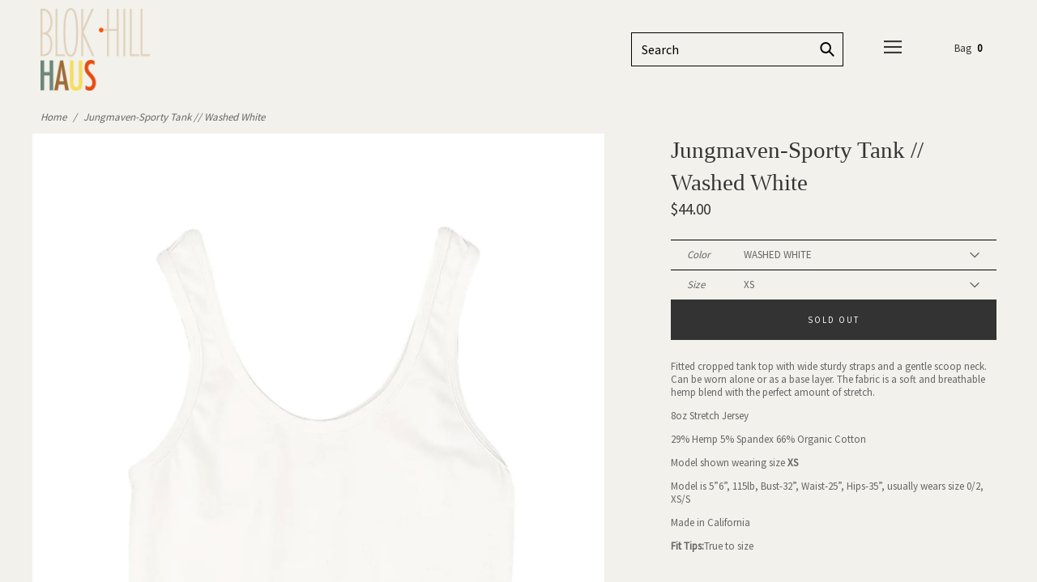

--- FILE ---
content_type: text/html; charset=utf-8
request_url: https://blokhill.com/products/jungmaven-sporty-tank-washed-white
body_size: 31221
content:
<!doctype html>
  <!--[if IE 8]><html class="no-js ie9 lt-ie9" lang="en"> <![endif]-->
  <!--[if IE 9 ]><html class="ie9 no-js"> <![endif]-->
  <!--[if !IE]><!--><html class="not-ie"><!--<![endif]-->
  <head>
    <meta name="google-site-verification" content="i8td1imwS9EV05-iAgx9j1MBWu_YGgsWo6VA_CHFGCg" />
    <meta charset="utf-8">
    <meta http-equiv="X-UA-Compatible" content="IE=edge,chrome=1">

    
      <link rel="shortcut icon" href="//blokhill.com/cdn/shop/files/blackfavicon_32x32.png?v=1613576367" type="image/png" />
    

    <!-- Title and description ================================================== -->
    <title>
    Jungmaven-Sporty Tank // Washed White &ndash; Blok Hill (Haus)
    </title>

    
    <meta name="description" content="Fitted cropped tank top with wide sturdy straps and a gentle scoop neck. Can be worn alone or as a base layer. The fabric is a soft and breathable hemp blend with the perfect amount of stretch.  8oz Stretch Jersey 29% Hemp 5% Spandex 66% Organic Cotton Model shown wearing size XS Model is 5”6”, 115lb, Bust-32”, Waist-2">
    

    <!-- Helpers ================================================== -->
    <!-- /snippets/social-meta-tags.liquid -->


  <meta property="og:type" content="product">
  <meta property="og:title" content="Jungmaven-Sporty Tank // Washed White">
  
  <meta property="og:image" content="http://blokhill.com/cdn/shop/files/Sporty-Tank_Washedwhite_grande.jpg?v=1697636094">
  <meta property="og:image:secure_url" content="https://blokhill.com/cdn/shop/files/Sporty-Tank_Washedwhite_grande.jpg?v=1697636094">
  
  <meta property="og:price:amount" content="44.00">
  <meta property="og:price:currency" content="USD">


  <meta property="og:description" content="Fitted cropped tank top with wide sturdy straps and a gentle scoop neck. Can be worn alone or as a base layer. The fabric is a soft and breathable hemp blend with the perfect amount of stretch.  8oz Stretch Jersey 29% Hemp 5% Spandex 66% Organic Cotton Model shown wearing size XS Model is 5”6”, 115lb, Bust-32”, Waist-2">

  <meta property="og:url" content="https://blokhill.com/products/jungmaven-sporty-tank-washed-white">
  <meta property="og:site_name" content="Blok Hill (Haus)">



  <meta name="twitter:site" content="@">


  <meta name="twitter:card" content="summary">


  <meta name="twitter:title" content="Jungmaven-Sporty Tank // Washed White">
  <meta name="twitter:description" content="
Fitted cropped tank top with wide sturdy straps and a gentle scoop neck. Can be worn alone or as a base layer. The fabric is a soft and breathable hemp blend with the perfect amount of stretch. 
8oz ">
  <meta name="twitter:image" content="https://blokhill.com/cdn/shop/files/Sporty-Tank_Washedwhite_grande.jpg?v=1697636094">
  <meta name="twitter:image:width" content="600">
  <meta name="twitter:image:height" content="600">


    <link rel="canonical" href="https://blokhill.com/products/jungmaven-sporty-tank-washed-white">
    <meta name="viewport" content="width=device-width,initial-scale=1">
  
  


  
  <script>
    window.MeteorMenu = window.MeteorMenu || {};
  </script>
  <script type="text/javascript" src="https://cdn-meteor.heliumdev.com/embed/3.6.4/meteor.js?api_key=faaef610f0578d69d4ef20d3d7c9ce724ab9fe0c39d983d1385e69f6efb194b2" async></script>
  <link rel="stylesheet" media="async" href="https://cdn-meteor.heliumdev.com/embed/3.6.4/meteor.css?api_key=faaef610f0578d69d4ef20d3d7c9ce724ab9fe0c39d983d1385e69f6efb194b2" />


  <script>window.performance && window.performance.mark && window.performance.mark('shopify.content_for_header.start');</script><meta name="google-site-verification" content="pBdA-GiQOJrnICTwimrgrHvC51B1JJCiJBFUm9Bt6-E">
<meta id="shopify-digital-wallet" name="shopify-digital-wallet" content="/20373509/digital_wallets/dialog">
<meta name="shopify-checkout-api-token" content="b351faeb9f01f5c52aa621fc0eb6b8e1">
<meta id="in-context-paypal-metadata" data-shop-id="20373509" data-venmo-supported="false" data-environment="production" data-locale="en_US" data-paypal-v4="true" data-currency="USD">
<link rel="alternate" type="application/json+oembed" href="https://blokhill.com/products/jungmaven-sporty-tank-washed-white.oembed">
<script async="async" src="/checkouts/internal/preloads.js?locale=en-US"></script>
<link rel="preconnect" href="https://shop.app" crossorigin="anonymous">
<script async="async" src="https://shop.app/checkouts/internal/preloads.js?locale=en-US&shop_id=20373509" crossorigin="anonymous"></script>
<script id="apple-pay-shop-capabilities" type="application/json">{"shopId":20373509,"countryCode":"US","currencyCode":"USD","merchantCapabilities":["supports3DS"],"merchantId":"gid:\/\/shopify\/Shop\/20373509","merchantName":"Blok Hill (Haus)","requiredBillingContactFields":["postalAddress","email","phone"],"requiredShippingContactFields":["postalAddress","email","phone"],"shippingType":"shipping","supportedNetworks":["visa","masterCard","amex","discover","elo","jcb"],"total":{"type":"pending","label":"Blok Hill (Haus)","amount":"1.00"},"shopifyPaymentsEnabled":true,"supportsSubscriptions":true}</script>
<script id="shopify-features" type="application/json">{"accessToken":"b351faeb9f01f5c52aa621fc0eb6b8e1","betas":["rich-media-storefront-analytics"],"domain":"blokhill.com","predictiveSearch":true,"shopId":20373509,"locale":"en"}</script>
<script>var Shopify = Shopify || {};
Shopify.shop = "blok-hill.myshopify.com";
Shopify.locale = "en";
Shopify.currency = {"active":"USD","rate":"1.0"};
Shopify.country = "US";
Shopify.theme = {"name":"Palo Alto - PC","id":131668902109,"schema_name":"Palo Alto","schema_version":"2.0.9","theme_store_id":777,"role":"main"};
Shopify.theme.handle = "null";
Shopify.theme.style = {"id":null,"handle":null};
Shopify.cdnHost = "blokhill.com/cdn";
Shopify.routes = Shopify.routes || {};
Shopify.routes.root = "/";</script>
<script type="module">!function(o){(o.Shopify=o.Shopify||{}).modules=!0}(window);</script>
<script>!function(o){function n(){var o=[];function n(){o.push(Array.prototype.slice.apply(arguments))}return n.q=o,n}var t=o.Shopify=o.Shopify||{};t.loadFeatures=n(),t.autoloadFeatures=n()}(window);</script>
<script>
  window.ShopifyPay = window.ShopifyPay || {};
  window.ShopifyPay.apiHost = "shop.app\/pay";
  window.ShopifyPay.redirectState = null;
</script>
<script id="shop-js-analytics" type="application/json">{"pageType":"product"}</script>
<script defer="defer" async type="module" src="//blokhill.com/cdn/shopifycloud/shop-js/modules/v2/client.init-shop-cart-sync_BN7fPSNr.en.esm.js"></script>
<script defer="defer" async type="module" src="//blokhill.com/cdn/shopifycloud/shop-js/modules/v2/chunk.common_Cbph3Kss.esm.js"></script>
<script defer="defer" async type="module" src="//blokhill.com/cdn/shopifycloud/shop-js/modules/v2/chunk.modal_DKumMAJ1.esm.js"></script>
<script type="module">
  await import("//blokhill.com/cdn/shopifycloud/shop-js/modules/v2/client.init-shop-cart-sync_BN7fPSNr.en.esm.js");
await import("//blokhill.com/cdn/shopifycloud/shop-js/modules/v2/chunk.common_Cbph3Kss.esm.js");
await import("//blokhill.com/cdn/shopifycloud/shop-js/modules/v2/chunk.modal_DKumMAJ1.esm.js");

  window.Shopify.SignInWithShop?.initShopCartSync?.({"fedCMEnabled":true,"windoidEnabled":true});

</script>
<script>
  window.Shopify = window.Shopify || {};
  if (!window.Shopify.featureAssets) window.Shopify.featureAssets = {};
  window.Shopify.featureAssets['shop-js'] = {"shop-cart-sync":["modules/v2/client.shop-cart-sync_CJVUk8Jm.en.esm.js","modules/v2/chunk.common_Cbph3Kss.esm.js","modules/v2/chunk.modal_DKumMAJ1.esm.js"],"init-fed-cm":["modules/v2/client.init-fed-cm_7Fvt41F4.en.esm.js","modules/v2/chunk.common_Cbph3Kss.esm.js","modules/v2/chunk.modal_DKumMAJ1.esm.js"],"init-shop-email-lookup-coordinator":["modules/v2/client.init-shop-email-lookup-coordinator_Cc088_bR.en.esm.js","modules/v2/chunk.common_Cbph3Kss.esm.js","modules/v2/chunk.modal_DKumMAJ1.esm.js"],"init-windoid":["modules/v2/client.init-windoid_hPopwJRj.en.esm.js","modules/v2/chunk.common_Cbph3Kss.esm.js","modules/v2/chunk.modal_DKumMAJ1.esm.js"],"shop-button":["modules/v2/client.shop-button_B0jaPSNF.en.esm.js","modules/v2/chunk.common_Cbph3Kss.esm.js","modules/v2/chunk.modal_DKumMAJ1.esm.js"],"shop-cash-offers":["modules/v2/client.shop-cash-offers_DPIskqss.en.esm.js","modules/v2/chunk.common_Cbph3Kss.esm.js","modules/v2/chunk.modal_DKumMAJ1.esm.js"],"shop-toast-manager":["modules/v2/client.shop-toast-manager_CK7RT69O.en.esm.js","modules/v2/chunk.common_Cbph3Kss.esm.js","modules/v2/chunk.modal_DKumMAJ1.esm.js"],"init-shop-cart-sync":["modules/v2/client.init-shop-cart-sync_BN7fPSNr.en.esm.js","modules/v2/chunk.common_Cbph3Kss.esm.js","modules/v2/chunk.modal_DKumMAJ1.esm.js"],"init-customer-accounts-sign-up":["modules/v2/client.init-customer-accounts-sign-up_CfPf4CXf.en.esm.js","modules/v2/client.shop-login-button_DeIztwXF.en.esm.js","modules/v2/chunk.common_Cbph3Kss.esm.js","modules/v2/chunk.modal_DKumMAJ1.esm.js"],"pay-button":["modules/v2/client.pay-button_CgIwFSYN.en.esm.js","modules/v2/chunk.common_Cbph3Kss.esm.js","modules/v2/chunk.modal_DKumMAJ1.esm.js"],"init-customer-accounts":["modules/v2/client.init-customer-accounts_DQ3x16JI.en.esm.js","modules/v2/client.shop-login-button_DeIztwXF.en.esm.js","modules/v2/chunk.common_Cbph3Kss.esm.js","modules/v2/chunk.modal_DKumMAJ1.esm.js"],"avatar":["modules/v2/client.avatar_BTnouDA3.en.esm.js"],"init-shop-for-new-customer-accounts":["modules/v2/client.init-shop-for-new-customer-accounts_CsZy_esa.en.esm.js","modules/v2/client.shop-login-button_DeIztwXF.en.esm.js","modules/v2/chunk.common_Cbph3Kss.esm.js","modules/v2/chunk.modal_DKumMAJ1.esm.js"],"shop-follow-button":["modules/v2/client.shop-follow-button_BRMJjgGd.en.esm.js","modules/v2/chunk.common_Cbph3Kss.esm.js","modules/v2/chunk.modal_DKumMAJ1.esm.js"],"checkout-modal":["modules/v2/client.checkout-modal_B9Drz_yf.en.esm.js","modules/v2/chunk.common_Cbph3Kss.esm.js","modules/v2/chunk.modal_DKumMAJ1.esm.js"],"shop-login-button":["modules/v2/client.shop-login-button_DeIztwXF.en.esm.js","modules/v2/chunk.common_Cbph3Kss.esm.js","modules/v2/chunk.modal_DKumMAJ1.esm.js"],"lead-capture":["modules/v2/client.lead-capture_DXYzFM3R.en.esm.js","modules/v2/chunk.common_Cbph3Kss.esm.js","modules/v2/chunk.modal_DKumMAJ1.esm.js"],"shop-login":["modules/v2/client.shop-login_CA5pJqmO.en.esm.js","modules/v2/chunk.common_Cbph3Kss.esm.js","modules/v2/chunk.modal_DKumMAJ1.esm.js"],"payment-terms":["modules/v2/client.payment-terms_BxzfvcZJ.en.esm.js","modules/v2/chunk.common_Cbph3Kss.esm.js","modules/v2/chunk.modal_DKumMAJ1.esm.js"]};
</script>
<script>(function() {
  var isLoaded = false;
  function asyncLoad() {
    if (isLoaded) return;
    isLoaded = true;
    var urls = ["https:\/\/cloudsearch-1f874.kxcdn.com\/shopify.js?srp=\/a\/search\u0026shop=blok-hill.myshopify.com","https:\/\/cdn.hextom.com\/js\/freeshippingbar.js?shop=blok-hill.myshopify.com"];
    for (var i = 0; i < urls.length; i++) {
      var s = document.createElement('script');
      s.type = 'text/javascript';
      s.async = true;
      s.src = urls[i];
      var x = document.getElementsByTagName('script')[0];
      x.parentNode.insertBefore(s, x);
    }
  };
  if(window.attachEvent) {
    window.attachEvent('onload', asyncLoad);
  } else {
    window.addEventListener('load', asyncLoad, false);
  }
})();</script>
<script id="__st">var __st={"a":20373509,"offset":-18000,"reqid":"4066d423-22ae-40d7-892b-6d74bd647f88-1769795199","pageurl":"blokhill.com\/products\/jungmaven-sporty-tank-washed-white","u":"5500e978b69d","p":"product","rtyp":"product","rid":7703881449693};</script>
<script>window.ShopifyPaypalV4VisibilityTracking = true;</script>
<script id="captcha-bootstrap">!function(){'use strict';const t='contact',e='account',n='new_comment',o=[[t,t],['blogs',n],['comments',n],[t,'customer']],c=[[e,'customer_login'],[e,'guest_login'],[e,'recover_customer_password'],[e,'create_customer']],r=t=>t.map((([t,e])=>`form[action*='/${t}']:not([data-nocaptcha='true']) input[name='form_type'][value='${e}']`)).join(','),a=t=>()=>t?[...document.querySelectorAll(t)].map((t=>t.form)):[];function s(){const t=[...o],e=r(t);return a(e)}const i='password',u='form_key',d=['recaptcha-v3-token','g-recaptcha-response','h-captcha-response',i],f=()=>{try{return window.sessionStorage}catch{return}},m='__shopify_v',_=t=>t.elements[u];function p(t,e,n=!1){try{const o=window.sessionStorage,c=JSON.parse(o.getItem(e)),{data:r}=function(t){const{data:e,action:n}=t;return t[m]||n?{data:e,action:n}:{data:t,action:n}}(c);for(const[e,n]of Object.entries(r))t.elements[e]&&(t.elements[e].value=n);n&&o.removeItem(e)}catch(o){console.error('form repopulation failed',{error:o})}}const l='form_type',E='cptcha';function T(t){t.dataset[E]=!0}const w=window,h=w.document,L='Shopify',v='ce_forms',y='captcha';let A=!1;((t,e)=>{const n=(g='f06e6c50-85a8-45c8-87d0-21a2b65856fe',I='https://cdn.shopify.com/shopifycloud/storefront-forms-hcaptcha/ce_storefront_forms_captcha_hcaptcha.v1.5.2.iife.js',D={infoText:'Protected by hCaptcha',privacyText:'Privacy',termsText:'Terms'},(t,e,n)=>{const o=w[L][v],c=o.bindForm;if(c)return c(t,g,e,D).then(n);var r;o.q.push([[t,g,e,D],n]),r=I,A||(h.body.append(Object.assign(h.createElement('script'),{id:'captcha-provider',async:!0,src:r})),A=!0)});var g,I,D;w[L]=w[L]||{},w[L][v]=w[L][v]||{},w[L][v].q=[],w[L][y]=w[L][y]||{},w[L][y].protect=function(t,e){n(t,void 0,e),T(t)},Object.freeze(w[L][y]),function(t,e,n,w,h,L){const[v,y,A,g]=function(t,e,n){const i=e?o:[],u=t?c:[],d=[...i,...u],f=r(d),m=r(i),_=r(d.filter((([t,e])=>n.includes(e))));return[a(f),a(m),a(_),s()]}(w,h,L),I=t=>{const e=t.target;return e instanceof HTMLFormElement?e:e&&e.form},D=t=>v().includes(t);t.addEventListener('submit',(t=>{const e=I(t);if(!e)return;const n=D(e)&&!e.dataset.hcaptchaBound&&!e.dataset.recaptchaBound,o=_(e),c=g().includes(e)&&(!o||!o.value);(n||c)&&t.preventDefault(),c&&!n&&(function(t){try{if(!f())return;!function(t){const e=f();if(!e)return;const n=_(t);if(!n)return;const o=n.value;o&&e.removeItem(o)}(t);const e=Array.from(Array(32),(()=>Math.random().toString(36)[2])).join('');!function(t,e){_(t)||t.append(Object.assign(document.createElement('input'),{type:'hidden',name:u})),t.elements[u].value=e}(t,e),function(t,e){const n=f();if(!n)return;const o=[...t.querySelectorAll(`input[type='${i}']`)].map((({name:t})=>t)),c=[...d,...o],r={};for(const[a,s]of new FormData(t).entries())c.includes(a)||(r[a]=s);n.setItem(e,JSON.stringify({[m]:1,action:t.action,data:r}))}(t,e)}catch(e){console.error('failed to persist form',e)}}(e),e.submit())}));const S=(t,e)=>{t&&!t.dataset[E]&&(n(t,e.some((e=>e===t))),T(t))};for(const o of['focusin','change'])t.addEventListener(o,(t=>{const e=I(t);D(e)&&S(e,y())}));const B=e.get('form_key'),M=e.get(l),P=B&&M;t.addEventListener('DOMContentLoaded',(()=>{const t=y();if(P)for(const e of t)e.elements[l].value===M&&p(e,B);[...new Set([...A(),...v().filter((t=>'true'===t.dataset.shopifyCaptcha))])].forEach((e=>S(e,t)))}))}(h,new URLSearchParams(w.location.search),n,t,e,['guest_login'])})(!0,!0)}();</script>
<script integrity="sha256-4kQ18oKyAcykRKYeNunJcIwy7WH5gtpwJnB7kiuLZ1E=" data-source-attribution="shopify.loadfeatures" defer="defer" src="//blokhill.com/cdn/shopifycloud/storefront/assets/storefront/load_feature-a0a9edcb.js" crossorigin="anonymous"></script>
<script crossorigin="anonymous" defer="defer" src="//blokhill.com/cdn/shopifycloud/storefront/assets/shopify_pay/storefront-65b4c6d7.js?v=20250812"></script>
<script data-source-attribution="shopify.dynamic_checkout.dynamic.init">var Shopify=Shopify||{};Shopify.PaymentButton=Shopify.PaymentButton||{isStorefrontPortableWallets:!0,init:function(){window.Shopify.PaymentButton.init=function(){};var t=document.createElement("script");t.src="https://blokhill.com/cdn/shopifycloud/portable-wallets/latest/portable-wallets.en.js",t.type="module",document.head.appendChild(t)}};
</script>
<script data-source-attribution="shopify.dynamic_checkout.buyer_consent">
  function portableWalletsHideBuyerConsent(e){var t=document.getElementById("shopify-buyer-consent"),n=document.getElementById("shopify-subscription-policy-button");t&&n&&(t.classList.add("hidden"),t.setAttribute("aria-hidden","true"),n.removeEventListener("click",e))}function portableWalletsShowBuyerConsent(e){var t=document.getElementById("shopify-buyer-consent"),n=document.getElementById("shopify-subscription-policy-button");t&&n&&(t.classList.remove("hidden"),t.removeAttribute("aria-hidden"),n.addEventListener("click",e))}window.Shopify?.PaymentButton&&(window.Shopify.PaymentButton.hideBuyerConsent=portableWalletsHideBuyerConsent,window.Shopify.PaymentButton.showBuyerConsent=portableWalletsShowBuyerConsent);
</script>
<script data-source-attribution="shopify.dynamic_checkout.cart.bootstrap">document.addEventListener("DOMContentLoaded",(function(){function t(){return document.querySelector("shopify-accelerated-checkout-cart, shopify-accelerated-checkout")}if(t())Shopify.PaymentButton.init();else{new MutationObserver((function(e,n){t()&&(Shopify.PaymentButton.init(),n.disconnect())})).observe(document.body,{childList:!0,subtree:!0})}}));
</script>
<link id="shopify-accelerated-checkout-styles" rel="stylesheet" media="screen" href="https://blokhill.com/cdn/shopifycloud/portable-wallets/latest/accelerated-checkout-backwards-compat.css" crossorigin="anonymous">
<style id="shopify-accelerated-checkout-cart">
        #shopify-buyer-consent {
  margin-top: 1em;
  display: inline-block;
  width: 100%;
}

#shopify-buyer-consent.hidden {
  display: none;
}

#shopify-subscription-policy-button {
  background: none;
  border: none;
  padding: 0;
  text-decoration: underline;
  font-size: inherit;
  cursor: pointer;
}

#shopify-subscription-policy-button::before {
  box-shadow: none;
}

      </style>

<script>window.performance && window.performance.mark && window.performance.mark('shopify.content_for_header.end');</script>
<script type="text/javascript">window.moneyFormat = "${{amount}}";
    window.globoAlsoBoughtMoneyFormat = "${{amount}}";
    window.shopCurrency = "USD";
    window.curCurrency = "USD";
    window.assetsUrl = '//blokhill.com/cdn/shop/t/16/assets/';
    window.globoAlsoBoughtRootUrl = '';
  </script>
  <link href="//blokhill.com/cdn/shop/t/16/assets/globo.alsobought.css?v=101574173781213772261648468164" rel="stylesheet" type="text/css" media="all" />  <script src="//blokhill.com/cdn/shop/t/16/assets/globo.alsobought.js?v=81593474027395265421648468165" data-instant-track type="text/javascript"></script>
  <script data-instant-track>
    var globoAlsoBought = new globoAlsoBought({
      apiUrl: "https://related-products.globosoftware.net/v2/public/api",
      shop: "blok-hill.myshopify.com",
      domain: "blokhill.com",
      view_name: 'globo.related',
      cart_properties_name: 'utm_source',
      cart_properties_value: 'globoRelatedProducts',
      manualRecommendations: {},
      discount: false,
      hidewatermark: true,
      redirect: true,
      exclude_tags: [],
      carousel_items: 6,
      carousel_autoplay: false,
      productBoughtTogether: {
        enable: false,
        limit: 10,
        random: false,
        template: 2,
        thisItem: true,
        conditions: ["bought_together","manual","vendor","type","collection","tags","global"]
      },
      productRelated: {
        enable: false,
        limit: 10,
        random: false,
        template: 1,
        thisItem: false,
        conditions: ["vendor","type","collection","tags","global"]
      },
      cart: {
        enable: true,
        limit: 10,
        random: false,
        template: 3,
        conditions: ["manual","bought_together","tags","global"],
        products: []
      },product: {
          id: 7703881449693,
          title: "Jungmaven-Sporty Tank \/\/ Washed White",
          handle: "jungmaven-sporty-tank-washed-white",
          price: 4400,
          compare_at_price: null,
          images: ["//blokhill.com/cdn/shop/files/Sporty-Tank_Washedwhite.jpg?v=1697636094"],
          variants: [{"id":42788462264541,"title":"WASHED WHITE \/ XS","option1":"WASHED WHITE","option2":"XS","option3":null,"sku":null,"requires_shipping":true,"taxable":false,"featured_image":null,"available":false,"name":"Jungmaven-Sporty Tank \/\/ Washed White - WASHED WHITE \/ XS","public_title":"WASHED WHITE \/ XS","options":["WASHED WHITE","XS"],"price":4400,"weight":0,"compare_at_price":null,"inventory_quantity":0,"inventory_management":"shopify","inventory_policy":"deny","barcode":"62264541","requires_selling_plan":false,"selling_plan_allocations":[]},{"id":42788462297309,"title":"WASHED WHITE \/ S","option1":"WASHED WHITE","option2":"S","option3":null,"sku":null,"requires_shipping":true,"taxable":false,"featured_image":null,"available":false,"name":"Jungmaven-Sporty Tank \/\/ Washed White - WASHED WHITE \/ S","public_title":"WASHED WHITE \/ S","options":["WASHED WHITE","S"],"price":4400,"weight":0,"compare_at_price":null,"inventory_quantity":0,"inventory_management":"shopify","inventory_policy":"deny","barcode":"62297309","requires_selling_plan":false,"selling_plan_allocations":[]},{"id":42788462330077,"title":"WASHED WHITE \/ M","option1":"WASHED WHITE","option2":"M","option3":null,"sku":null,"requires_shipping":true,"taxable":false,"featured_image":null,"available":false,"name":"Jungmaven-Sporty Tank \/\/ Washed White - WASHED WHITE \/ M","public_title":"WASHED WHITE \/ M","options":["WASHED WHITE","M"],"price":4400,"weight":0,"compare_at_price":null,"inventory_quantity":0,"inventory_management":"shopify","inventory_policy":"deny","barcode":"62330077","requires_selling_plan":false,"selling_plan_allocations":[]},{"id":42788462362845,"title":"WASHED WHITE \/ L","option1":"WASHED WHITE","option2":"L","option3":null,"sku":null,"requires_shipping":true,"taxable":false,"featured_image":null,"available":false,"name":"Jungmaven-Sporty Tank \/\/ Washed White - WASHED WHITE \/ L","public_title":"WASHED WHITE \/ L","options":["WASHED WHITE","L"],"price":4400,"weight":0,"compare_at_price":null,"inventory_quantity":0,"inventory_management":"shopify","inventory_policy":"deny","barcode":"62362845","requires_selling_plan":false,"selling_plan_allocations":[]}],
          available: false,
          vendor: "Jungmaven",
          product_type: "W's Tank",
          tags: ["JUNGMAVEN","Seasonless","SS21","tanks","tops","women"],
          collection:"best-sellers"},no_image_url: "https://cdn.shopify.com/s/images/admin/no-image-large.gif"
    });
  </script>
  <script src="//blokhill.com/cdn/shop/t/16/assets/globo.alsobought.data.js?v=105630072655324445081648468194" data-instant-track type="text/javascript"></script>
  

    <!-- Google Webfonts ================================================== -->
    
<script>window.fonts = [];</script>














	
		
		
		 <script>window.fonts.push('Source+Sans+Pro:regular');</script>
		<noscript><link href="//fonts.googleapis.com/css?family=Source+Sans+Pro:regular" rel="stylesheet" type="text/css" media="all" /></noscript>
	







    <!-- CSS ================================================== -->
    <link href="//blokhill.com/cdn/shop/t/16/assets/theme.scss.css?v=7252281682455246511761236771" rel="stylesheet" type="text/css" media="all" />

    <noscript>
      <style>
      /* Hide the element that masks the body while the fonts load */
      .block-body {display: none !important;}
      </style>
    </noscript>

    <!-- Header hook for plugins ================================================== -->
    <!-- /snippets/oldIE-js.liquid -->



<!-- Old IE -->

<!--[if lt IE 9]>
<script src="//html5shiv.googlecode.com/svn/trunk/html5.js" type="text/javascript"></script>
<script src="//blokhill.com/cdn/shop/t/16/assets/respond.min.js?v=52248677837542619231648468174" type="text/javascript"></script>
<link href="//blokhill.com/cdn/shop/t/16/assets/respond-proxy.html" id="respond-proxy" rel="respond-proxy" />
<link href="//blokhill.com/search?q=ae02470bb1bcf54957d1c0777e694837" id="respond-redirect" rel="respond-redirect" />
<script src="//blokhill.com/search?q=ae02470bb1bcf54957d1c0777e694837" type="text/javascript"></script>
<![endif]-->
<!--[if (lte IE 9) ]>
<script src="//blokhill.com/cdn/shop/t/16/assets/match-media.min.js?v=159635276924582161481648468170" type="text/javascript"></script>
<script src="//blokhill.com/cdn/shop/t/16/assets/matchMedia.addListener.js?v=119002121768420123661648468171" type="text/javascript"></script>
<![endif]-->
<script src="//ajax.googleapis.com/ajax/libs/webfont/1/webfont.js" type="text/javascript"></script>
<script src="//ajax.googleapis.com/ajax/libs/jquery/3.1.0/jquery.min.js" type="text/javascript"></script>
<script src="//blokhill.com/cdn/shop/t/16/assets/lazysizes.min.js?v=44221880238361578931648468170" async=""></script>



<script> 
/* Modernizr 2.8.3 (Custom Build) | MIT & BSD
 */
;window.Modernizr=function(a,b,c){function z(a){j.cssText=a}function A(a,b){return z(m.join(a+";")+(b||""))}function B(a,b){return typeof a===b}function C(a,b){return!!~(""+a).indexOf(b)}function D(a,b){for(var d in a){var e=a[d];if(!C(e,"-")&&j[e]!==c)return b=="pfx"?e:!0}return!1}function E(a,b,d){for(var e in a){var f=b[a[e]];if(f!==c)return d===!1?a[e]:B(f,"function")?f.bind(d||b):f}return!1}function F(a,b,c){var d=a.charAt(0).toUpperCase()+a.slice(1),e=(a+" "+o.join(d+" ")+d).split(" ");return B(b,"string")||B(b,"undefined")?D(e,b):(e=(a+" "+p.join(d+" ")+d).split(" "),E(e,b,c))}var d="2.8.3",e={},f=!0,g=b.documentElement,h="modernizr",i=b.createElement(h),j=i.style,k,l={}.toString,m=" -webkit- -moz- -o- -ms- ".split(" "),n="Webkit Moz O ms",o=n.split(" "),p=n.toLowerCase().split(" "),q={},r={},s={},t=[],u=t.slice,v,w=function(a,c,d,e){var f,i,j,k,l=b.createElement("div"),m=b.body,n=m||b.createElement("body");if(parseInt(d,10))while(d--)j=b.createElement("div"),j.id=e?e[d]:h+(d+1),l.appendChild(j);return f=["&#173;",'<style id="s',h,'">',a,"</style>"].join(""),l.id=h,(m?l:n).innerHTML+=f,n.appendChild(l),m||(n.style.background="",n.style.overflow="hidden",k=g.style.overflow,g.style.overflow="hidden",g.appendChild(n)),i=c(l,a),m?l.parentNode.removeChild(l):(n.parentNode.removeChild(n),g.style.overflow=k),!!i},x={}.hasOwnProperty,y;!B(x,"undefined")&&!B(x.call,"undefined")?y=function(a,b){return x.call(a,b)}:y=function(a,b){return b in a&&B(a.constructor.prototype[b],"undefined")},Function.prototype.bind||(Function.prototype.bind=function(b){var c=this;if(typeof c!="function")throw new TypeError;var d=u.call(arguments,1),e=function(){if(this instanceof e){var a=function(){};a.prototype=c.prototype;var f=new a,g=c.apply(f,d.concat(u.call(arguments)));return Object(g)===g?g:f}return c.apply(b,d.concat(u.call(arguments)))};return e}),q.touch=function(){var c;return"ontouchstart"in a||a.DocumentTouch&&b instanceof DocumentTouch?c=!0:w(["@media (",m.join("touch-enabled),("),h,")","{#modernizr{top:9px;position:absolute}}"].join(""),function(a){c=a.offsetTop===9}),c},q.csstransforms=function(){return!!F("transform")},q.csstransforms3d=function(){var a=!!F("perspective");return a&&"webkitPerspective"in g.style&&w("@media (transform-3d),(-webkit-transform-3d){#modernizr{left:9px;position:absolute;height:3px;}}",function(b,c){a=b.offsetLeft===9&&b.offsetHeight===3}),a},q.fontface=function(){var a;return w('@font-face {font-family:"font";src:url("https://")}',function(c,d){var e=b.getElementById("smodernizr"),f=e.sheet||e.styleSheet,g=f?f.cssRules&&f.cssRules[0]?f.cssRules[0].cssText:f.cssText||"":"";a=/src/i.test(g)&&g.indexOf(d.split(" ")[0])===0}),a};for(var G in q)y(q,G)&&(v=G.toLowerCase(),e[v]=q[G](),t.push((e[v]?"":"no-")+v));return e.addTest=function(a,b){if(typeof a=="object")for(var d in a)y(a,d)&&e.addTest(d,a[d]);else{a=a.toLowerCase();if(e[a]!==c)return e;b=typeof b=="function"?b():b,typeof f!="undefined"&&f&&(g.className+=" supports-"+(b?"":"no-")+a),e[a]=b}return e},z(""),i=k=null,e._version=d,e._prefixes=m,e._domPrefixes=p,e._cssomPrefixes=o,e.testProp=function(a){return D([a])},e.testAllProps=F,e.testStyles=w,g.className=g.className.replace(/(^|\s)no-js(\s|$)/,"$1$2")+(f?" supports-js supports-"+t.join(" supports-"):""),e}(this,this.document);

/*!
 * enquire.js v2.1.2 - Awesome Media Queries in JavaScript
 * Copyright (c) 2014 Nick Williams - http://wicky.nillia.ms/enquire.js
 * License: MIT (http://www.opensource.org/licenses/mit-license.php)
 */

!function(a,b,c){var d=window.matchMedia;"undefined"!=typeof module&&module.exports?module.exports=c(d):"function"==typeof define&&define.amd?define(function(){return b[a]=c(d)}):b[a]=c(d)}("enquire",this,function(a){"use strict";function b(a,b){var c,d=0,e=a.length;for(d;e>d&&(c=b(a[d],d),c!==!1);d++);}function c(a){return"[object Array]"===Object.prototype.toString.apply(a)}function d(a){return"function"==typeof a}function e(a){this.options=a,!a.deferSetup&&this.setup()}function f(b,c){this.query=b,this.isUnconditional=c,this.handlers=[],this.mql=a(b);var d=this;this.listener=function(a){d.mql=a,d.assess()},this.mql.addListener(this.listener)}function g(){if(!a)throw new Error("matchMedia not present, legacy browsers require a polyfill");this.queries={},this.browserIsIncapable=!a("only all").matches}return e.prototype={setup:function(){this.options.setup&&this.options.setup(),this.initialised=!0},on:function(){!this.initialised&&this.setup(),this.options.match&&this.options.match()},off:function(){this.options.unmatch&&this.options.unmatch()},destroy:function(){this.options.destroy?this.options.destroy():this.off()},equals:function(a){return this.options===a||this.options.match===a}},f.prototype={addHandler:function(a){var b=new e(a);this.handlers.push(b),this.matches()&&b.on()},removeHandler:function(a){var c=this.handlers;b(c,function(b,d){return b.equals(a)?(b.destroy(),!c.splice(d,1)):void 0})},matches:function(){return this.mql.matches||this.isUnconditional},clear:function(){b(this.handlers,function(a){a.destroy()}),this.mql.removeListener(this.listener),this.handlers.length=0},assess:function(){var a=this.matches()?"on":"off";b(this.handlers,function(b){b[a]()})}},g.prototype={register:function(a,e,g){var h=this.queries,i=g&&this.browserIsIncapable;return h[a]||(h[a]=new f(a,i)),d(e)&&(e={match:e}),c(e)||(e=[e]),b(e,function(b){d(b)&&(b={match:b}),h[a].addHandler(b)}),this},unregister:function(a,b){var c=this.queries[a];return c&&(b?c.removeHandler(b):(c.clear(),delete this.queries[a])),this}},new g});

/*!
 * imagesLoaded PACKAGED v4.1.0
 * JavaScript is all like "You images are done yet or what?"
 * MIT License
 */

!function(t,e){"function"==typeof define&&define.amd?define("ev-emitter/ev-emitter",e):"object"==typeof module&&module.exports?module.exports=e():t.EvEmitter=e()}(this,function(){function t(){}var e=t.prototype;return e.on=function(t,e){if(t&&e){var i=this._events=this._events||{},n=i[t]=i[t]||[];return-1==n.indexOf(e)&&n.push(e),this}},e.once=function(t,e){if(t&&e){this.on(t,e);var i=this._onceEvents=this._onceEvents||{},n=i[t]=i[t]||[];return n[e]=!0,this}},e.off=function(t,e){var i=this._events&&this._events[t];if(i&&i.length){var n=i.indexOf(e);return-1!=n&&i.splice(n,1),this}},e.emitEvent=function(t,e){var i=this._events&&this._events[t];if(i&&i.length){var n=0,o=i[n];e=e||[];for(var r=this._onceEvents&&this._onceEvents[t];o;){var s=r&&r[o];s&&(this.off(t,o),delete r[o]),o.apply(this,e),n+=s?0:1,o=i[n]}return this}},t}),function(t,e){"use strict";"function"==typeof define&&define.amd?define(["ev-emitter/ev-emitter"],function(i){return e(t,i)}):"object"==typeof module&&module.exports?module.exports=e(t,require("ev-emitter")):t.imagesLoaded=e(t,t.EvEmitter)}(window,function(t,e){function i(t,e){for(var i in e)t[i]=e[i];return t}function n(t){var e=[];if(Array.isArray(t))e=t;else if("number"==typeof t.length)for(var i=0;i<t.length;i++)e.push(t[i]);else e.push(t);return e}function o(t,e,r){return this instanceof o?("string"==typeof t&&(t=document.querySelectorAll(t)),this.elements=n(t),this.options=i({},this.options),"function"==typeof e?r=e:i(this.options,e),r&&this.on("always",r),this.getImages(),h&&(this.jqDeferred=new h.Deferred),void setTimeout(function(){this.check()}.bind(this))):new o(t,e,r)}function r(t){this.img=t}function s(t,e){this.url=t,this.element=e,this.img=new Image}var h=t.jQuery,a=t.console;o.prototype=Object.create(e.prototype),o.prototype.options={},o.prototype.getImages=function(){this.images=[],this.elements.forEach(this.addElementImages,this)},o.prototype.addElementImages=function(t){"IMG"==t.nodeName&&this.addImage(t),this.options.background===!0&&this.addElementBackgroundImages(t);var e=t.nodeType;if(e&&d[e]){for(var i=t.querySelectorAll("img"),n=0;n<i.length;n++){var o=i[n];this.addImage(o)}if("string"==typeof this.options.background){var r=t.querySelectorAll(this.options.background);for(n=0;n<r.length;n++){var s=r[n];this.addElementBackgroundImages(s)}}}};var d={1:!0,9:!0,11:!0};return o.prototype.addElementBackgroundImages=function(t){var e=getComputedStyle(t);if(e)for(var i=/url\((['"])?(.*?)\1\)/gi,n=i.exec(e.backgroundImage);null!==n;){var o=n&&n[2];o&&this.addBackground(o,t),n=i.exec(e.backgroundImage)}},o.prototype.addImage=function(t){var e=new r(t);this.images.push(e)},o.prototype.addBackground=function(t,e){var i=new s(t,e);this.images.push(i)},o.prototype.check=function(){function t(t,i,n){setTimeout(function(){e.progress(t,i,n)})}var e=this;return this.progressedCount=0,this.hasAnyBroken=!1,this.images.length?void this.images.forEach(function(e){e.once("progress",t),e.check()}):void this.complete()},o.prototype.progress=function(t,e,i){this.progressedCount++,this.hasAnyBroken=this.hasAnyBroken||!t.isLoaded,this.emitEvent("progress",[this,t,e]),this.jqDeferred&&this.jqDeferred.notify&&this.jqDeferred.notify(this,t),this.progressedCount==this.images.length&&this.complete(),this.options.debug&&a&&a.log("progress: "+i,t,e)},o.prototype.complete=function(){var t=this.hasAnyBroken?"fail":"done";if(this.isComplete=!0,this.emitEvent(t,[this]),this.emitEvent("always",[this]),this.jqDeferred){var e=this.hasAnyBroken?"reject":"resolve";this.jqDeferred[e](this)}},r.prototype=Object.create(e.prototype),r.prototype.check=function(){var t=this.getIsImageComplete();return t?void this.confirm(0!==this.img.naturalWidth,"naturalWidth"):(this.proxyImage=new Image,this.proxyImage.addEventListener("load",this),this.proxyImage.addEventListener("error",this),this.img.addEventListener("load",this),this.img.addEventListener("error",this),void(this.proxyImage.src=this.img.src))},r.prototype.getIsImageComplete=function(){return this.img.complete&&void 0!==this.img.naturalWidth},r.prototype.confirm=function(t,e){this.isLoaded=t,this.emitEvent("progress",[this,this.img,e])},r.prototype.handleEvent=function(t){var e="on"+t.type;this[e]&&this[e](t)},r.prototype.onload=function(){this.confirm(!0,"onload"),this.unbindEvents()},r.prototype.onerror=function(){this.confirm(!1,"onerror"),this.unbindEvents()},r.prototype.unbindEvents=function(){this.proxyImage.removeEventListener("load",this),this.proxyImage.removeEventListener("error",this),this.img.removeEventListener("load",this),this.img.removeEventListener("error",this)},s.prototype=Object.create(r.prototype),s.prototype.check=function(){this.img.addEventListener("load",this),this.img.addEventListener("error",this),this.img.src=this.url;var t=this.getIsImageComplete();t&&(this.confirm(0!==this.img.naturalWidth,"naturalWidth"),this.unbindEvents())},s.prototype.unbindEvents=function(){this.img.removeEventListener("load",this),this.img.removeEventListener("error",this)},s.prototype.confirm=function(t,e){this.isLoaded=t,this.emitEvent("progress",[this,this.element,e])},o.makeJQueryPlugin=function(e){e=e||t.jQuery,e&&(h=e,h.fn.imagesLoaded=function(t,e){var i=new o(this,t,e);return i.jqDeferred.promise(h(this))})},o.makeJQueryPlugin(),o});

window.PaloAlto = window.PaloAlto || {};

</script>
  <!-- "snippets/sca-quick-view-init.liquid" was not rendered, the associated app was uninstalled -->
 

<link href="https://monorail-edge.shopifysvc.com" rel="dns-prefetch">
<script>(function(){if ("sendBeacon" in navigator && "performance" in window) {try {var session_token_from_headers = performance.getEntriesByType('navigation')[0].serverTiming.find(x => x.name == '_s').description;} catch {var session_token_from_headers = undefined;}var session_cookie_matches = document.cookie.match(/_shopify_s=([^;]*)/);var session_token_from_cookie = session_cookie_matches && session_cookie_matches.length === 2 ? session_cookie_matches[1] : "";var session_token = session_token_from_headers || session_token_from_cookie || "";function handle_abandonment_event(e) {var entries = performance.getEntries().filter(function(entry) {return /monorail-edge.shopifysvc.com/.test(entry.name);});if (!window.abandonment_tracked && entries.length === 0) {window.abandonment_tracked = true;var currentMs = Date.now();var navigation_start = performance.timing.navigationStart;var payload = {shop_id: 20373509,url: window.location.href,navigation_start,duration: currentMs - navigation_start,session_token,page_type: "product"};window.navigator.sendBeacon("https://monorail-edge.shopifysvc.com/v1/produce", JSON.stringify({schema_id: "online_store_buyer_site_abandonment/1.1",payload: payload,metadata: {event_created_at_ms: currentMs,event_sent_at_ms: currentMs}}));}}window.addEventListener('pagehide', handle_abandonment_event);}}());</script>
<script id="web-pixels-manager-setup">(function e(e,d,r,n,o){if(void 0===o&&(o={}),!Boolean(null===(a=null===(i=window.Shopify)||void 0===i?void 0:i.analytics)||void 0===a?void 0:a.replayQueue)){var i,a;window.Shopify=window.Shopify||{};var t=window.Shopify;t.analytics=t.analytics||{};var s=t.analytics;s.replayQueue=[],s.publish=function(e,d,r){return s.replayQueue.push([e,d,r]),!0};try{self.performance.mark("wpm:start")}catch(e){}var l=function(){var e={modern:/Edge?\/(1{2}[4-9]|1[2-9]\d|[2-9]\d{2}|\d{4,})\.\d+(\.\d+|)|Firefox\/(1{2}[4-9]|1[2-9]\d|[2-9]\d{2}|\d{4,})\.\d+(\.\d+|)|Chrom(ium|e)\/(9{2}|\d{3,})\.\d+(\.\d+|)|(Maci|X1{2}).+ Version\/(15\.\d+|(1[6-9]|[2-9]\d|\d{3,})\.\d+)([,.]\d+|)( \(\w+\)|)( Mobile\/\w+|) Safari\/|Chrome.+OPR\/(9{2}|\d{3,})\.\d+\.\d+|(CPU[ +]OS|iPhone[ +]OS|CPU[ +]iPhone|CPU IPhone OS|CPU iPad OS)[ +]+(15[._]\d+|(1[6-9]|[2-9]\d|\d{3,})[._]\d+)([._]\d+|)|Android:?[ /-](13[3-9]|1[4-9]\d|[2-9]\d{2}|\d{4,})(\.\d+|)(\.\d+|)|Android.+Firefox\/(13[5-9]|1[4-9]\d|[2-9]\d{2}|\d{4,})\.\d+(\.\d+|)|Android.+Chrom(ium|e)\/(13[3-9]|1[4-9]\d|[2-9]\d{2}|\d{4,})\.\d+(\.\d+|)|SamsungBrowser\/([2-9]\d|\d{3,})\.\d+/,legacy:/Edge?\/(1[6-9]|[2-9]\d|\d{3,})\.\d+(\.\d+|)|Firefox\/(5[4-9]|[6-9]\d|\d{3,})\.\d+(\.\d+|)|Chrom(ium|e)\/(5[1-9]|[6-9]\d|\d{3,})\.\d+(\.\d+|)([\d.]+$|.*Safari\/(?![\d.]+ Edge\/[\d.]+$))|(Maci|X1{2}).+ Version\/(10\.\d+|(1[1-9]|[2-9]\d|\d{3,})\.\d+)([,.]\d+|)( \(\w+\)|)( Mobile\/\w+|) Safari\/|Chrome.+OPR\/(3[89]|[4-9]\d|\d{3,})\.\d+\.\d+|(CPU[ +]OS|iPhone[ +]OS|CPU[ +]iPhone|CPU IPhone OS|CPU iPad OS)[ +]+(10[._]\d+|(1[1-9]|[2-9]\d|\d{3,})[._]\d+)([._]\d+|)|Android:?[ /-](13[3-9]|1[4-9]\d|[2-9]\d{2}|\d{4,})(\.\d+|)(\.\d+|)|Mobile Safari.+OPR\/([89]\d|\d{3,})\.\d+\.\d+|Android.+Firefox\/(13[5-9]|1[4-9]\d|[2-9]\d{2}|\d{4,})\.\d+(\.\d+|)|Android.+Chrom(ium|e)\/(13[3-9]|1[4-9]\d|[2-9]\d{2}|\d{4,})\.\d+(\.\d+|)|Android.+(UC? ?Browser|UCWEB|U3)[ /]?(15\.([5-9]|\d{2,})|(1[6-9]|[2-9]\d|\d{3,})\.\d+)\.\d+|SamsungBrowser\/(5\.\d+|([6-9]|\d{2,})\.\d+)|Android.+MQ{2}Browser\/(14(\.(9|\d{2,})|)|(1[5-9]|[2-9]\d|\d{3,})(\.\d+|))(\.\d+|)|K[Aa][Ii]OS\/(3\.\d+|([4-9]|\d{2,})\.\d+)(\.\d+|)/},d=e.modern,r=e.legacy,n=navigator.userAgent;return n.match(d)?"modern":n.match(r)?"legacy":"unknown"}(),u="modern"===l?"modern":"legacy",c=(null!=n?n:{modern:"",legacy:""})[u],f=function(e){return[e.baseUrl,"/wpm","/b",e.hashVersion,"modern"===e.buildTarget?"m":"l",".js"].join("")}({baseUrl:d,hashVersion:r,buildTarget:u}),m=function(e){var d=e.version,r=e.bundleTarget,n=e.surface,o=e.pageUrl,i=e.monorailEndpoint;return{emit:function(e){var a=e.status,t=e.errorMsg,s=(new Date).getTime(),l=JSON.stringify({metadata:{event_sent_at_ms:s},events:[{schema_id:"web_pixels_manager_load/3.1",payload:{version:d,bundle_target:r,page_url:o,status:a,surface:n,error_msg:t},metadata:{event_created_at_ms:s}}]});if(!i)return console&&console.warn&&console.warn("[Web Pixels Manager] No Monorail endpoint provided, skipping logging."),!1;try{return self.navigator.sendBeacon.bind(self.navigator)(i,l)}catch(e){}var u=new XMLHttpRequest;try{return u.open("POST",i,!0),u.setRequestHeader("Content-Type","text/plain"),u.send(l),!0}catch(e){return console&&console.warn&&console.warn("[Web Pixels Manager] Got an unhandled error while logging to Monorail."),!1}}}}({version:r,bundleTarget:l,surface:e.surface,pageUrl:self.location.href,monorailEndpoint:e.monorailEndpoint});try{o.browserTarget=l,function(e){var d=e.src,r=e.async,n=void 0===r||r,o=e.onload,i=e.onerror,a=e.sri,t=e.scriptDataAttributes,s=void 0===t?{}:t,l=document.createElement("script"),u=document.querySelector("head"),c=document.querySelector("body");if(l.async=n,l.src=d,a&&(l.integrity=a,l.crossOrigin="anonymous"),s)for(var f in s)if(Object.prototype.hasOwnProperty.call(s,f))try{l.dataset[f]=s[f]}catch(e){}if(o&&l.addEventListener("load",o),i&&l.addEventListener("error",i),u)u.appendChild(l);else{if(!c)throw new Error("Did not find a head or body element to append the script");c.appendChild(l)}}({src:f,async:!0,onload:function(){if(!function(){var e,d;return Boolean(null===(d=null===(e=window.Shopify)||void 0===e?void 0:e.analytics)||void 0===d?void 0:d.initialized)}()){var d=window.webPixelsManager.init(e)||void 0;if(d){var r=window.Shopify.analytics;r.replayQueue.forEach((function(e){var r=e[0],n=e[1],o=e[2];d.publishCustomEvent(r,n,o)})),r.replayQueue=[],r.publish=d.publishCustomEvent,r.visitor=d.visitor,r.initialized=!0}}},onerror:function(){return m.emit({status:"failed",errorMsg:"".concat(f," has failed to load")})},sri:function(e){var d=/^sha384-[A-Za-z0-9+/=]+$/;return"string"==typeof e&&d.test(e)}(c)?c:"",scriptDataAttributes:o}),m.emit({status:"loading"})}catch(e){m.emit({status:"failed",errorMsg:(null==e?void 0:e.message)||"Unknown error"})}}})({shopId: 20373509,storefrontBaseUrl: "https://blokhill.com",extensionsBaseUrl: "https://extensions.shopifycdn.com/cdn/shopifycloud/web-pixels-manager",monorailEndpoint: "https://monorail-edge.shopifysvc.com/unstable/produce_batch",surface: "storefront-renderer",enabledBetaFlags: ["2dca8a86"],webPixelsConfigList: [{"id":"511574237","configuration":"{\"config\":\"{\\\"pixel_id\\\":\\\"GT-PJRM5M5\\\",\\\"target_country\\\":\\\"US\\\",\\\"gtag_events\\\":[{\\\"type\\\":\\\"purchase\\\",\\\"action_label\\\":\\\"MC-2JRYRT1MHM\\\"},{\\\"type\\\":\\\"page_view\\\",\\\"action_label\\\":\\\"MC-2JRYRT1MHM\\\"},{\\\"type\\\":\\\"view_item\\\",\\\"action_label\\\":\\\"MC-2JRYRT1MHM\\\"}],\\\"enable_monitoring_mode\\\":false}\"}","eventPayloadVersion":"v1","runtimeContext":"OPEN","scriptVersion":"b2a88bafab3e21179ed38636efcd8a93","type":"APP","apiClientId":1780363,"privacyPurposes":[],"dataSharingAdjustments":{"protectedCustomerApprovalScopes":["read_customer_address","read_customer_email","read_customer_name","read_customer_personal_data","read_customer_phone"]}},{"id":"210927837","configuration":"{\"pixel_id\":\"980178502475923\",\"pixel_type\":\"facebook_pixel\",\"metaapp_system_user_token\":\"-\"}","eventPayloadVersion":"v1","runtimeContext":"OPEN","scriptVersion":"ca16bc87fe92b6042fbaa3acc2fbdaa6","type":"APP","apiClientId":2329312,"privacyPurposes":["ANALYTICS","MARKETING","SALE_OF_DATA"],"dataSharingAdjustments":{"protectedCustomerApprovalScopes":["read_customer_address","read_customer_email","read_customer_name","read_customer_personal_data","read_customer_phone"]}},{"id":"shopify-app-pixel","configuration":"{}","eventPayloadVersion":"v1","runtimeContext":"STRICT","scriptVersion":"0450","apiClientId":"shopify-pixel","type":"APP","privacyPurposes":["ANALYTICS","MARKETING"]},{"id":"shopify-custom-pixel","eventPayloadVersion":"v1","runtimeContext":"LAX","scriptVersion":"0450","apiClientId":"shopify-pixel","type":"CUSTOM","privacyPurposes":["ANALYTICS","MARKETING"]}],isMerchantRequest: false,initData: {"shop":{"name":"Blok Hill (Haus)","paymentSettings":{"currencyCode":"USD"},"myshopifyDomain":"blok-hill.myshopify.com","countryCode":"US","storefrontUrl":"https:\/\/blokhill.com"},"customer":null,"cart":null,"checkout":null,"productVariants":[{"price":{"amount":44.0,"currencyCode":"USD"},"product":{"title":"Jungmaven-Sporty Tank \/\/ Washed White","vendor":"Jungmaven","id":"7703881449693","untranslatedTitle":"Jungmaven-Sporty Tank \/\/ Washed White","url":"\/products\/jungmaven-sporty-tank-washed-white","type":"W's Tank"},"id":"42788462264541","image":{"src":"\/\/blokhill.com\/cdn\/shop\/files\/Sporty-Tank_Washedwhite.jpg?v=1697636094"},"sku":null,"title":"WASHED WHITE \/ XS","untranslatedTitle":"WASHED WHITE \/ XS"},{"price":{"amount":44.0,"currencyCode":"USD"},"product":{"title":"Jungmaven-Sporty Tank \/\/ Washed White","vendor":"Jungmaven","id":"7703881449693","untranslatedTitle":"Jungmaven-Sporty Tank \/\/ Washed White","url":"\/products\/jungmaven-sporty-tank-washed-white","type":"W's Tank"},"id":"42788462297309","image":{"src":"\/\/blokhill.com\/cdn\/shop\/files\/Sporty-Tank_Washedwhite.jpg?v=1697636094"},"sku":null,"title":"WASHED WHITE \/ S","untranslatedTitle":"WASHED WHITE \/ S"},{"price":{"amount":44.0,"currencyCode":"USD"},"product":{"title":"Jungmaven-Sporty Tank \/\/ Washed White","vendor":"Jungmaven","id":"7703881449693","untranslatedTitle":"Jungmaven-Sporty Tank \/\/ Washed White","url":"\/products\/jungmaven-sporty-tank-washed-white","type":"W's Tank"},"id":"42788462330077","image":{"src":"\/\/blokhill.com\/cdn\/shop\/files\/Sporty-Tank_Washedwhite.jpg?v=1697636094"},"sku":null,"title":"WASHED WHITE \/ M","untranslatedTitle":"WASHED WHITE \/ M"},{"price":{"amount":44.0,"currencyCode":"USD"},"product":{"title":"Jungmaven-Sporty Tank \/\/ Washed White","vendor":"Jungmaven","id":"7703881449693","untranslatedTitle":"Jungmaven-Sporty Tank \/\/ Washed White","url":"\/products\/jungmaven-sporty-tank-washed-white","type":"W's Tank"},"id":"42788462362845","image":{"src":"\/\/blokhill.com\/cdn\/shop\/files\/Sporty-Tank_Washedwhite.jpg?v=1697636094"},"sku":null,"title":"WASHED WHITE \/ L","untranslatedTitle":"WASHED WHITE \/ L"}],"purchasingCompany":null},},"https://blokhill.com/cdn","1d2a099fw23dfb22ep557258f5m7a2edbae",{"modern":"","legacy":""},{"shopId":"20373509","storefrontBaseUrl":"https:\/\/blokhill.com","extensionBaseUrl":"https:\/\/extensions.shopifycdn.com\/cdn\/shopifycloud\/web-pixels-manager","surface":"storefront-renderer","enabledBetaFlags":"[\"2dca8a86\"]","isMerchantRequest":"false","hashVersion":"1d2a099fw23dfb22ep557258f5m7a2edbae","publish":"custom","events":"[[\"page_viewed\",{}],[\"product_viewed\",{\"productVariant\":{\"price\":{\"amount\":44.0,\"currencyCode\":\"USD\"},\"product\":{\"title\":\"Jungmaven-Sporty Tank \/\/ Washed White\",\"vendor\":\"Jungmaven\",\"id\":\"7703881449693\",\"untranslatedTitle\":\"Jungmaven-Sporty Tank \/\/ Washed White\",\"url\":\"\/products\/jungmaven-sporty-tank-washed-white\",\"type\":\"W's Tank\"},\"id\":\"42788462264541\",\"image\":{\"src\":\"\/\/blokhill.com\/cdn\/shop\/files\/Sporty-Tank_Washedwhite.jpg?v=1697636094\"},\"sku\":null,\"title\":\"WASHED WHITE \/ XS\",\"untranslatedTitle\":\"WASHED WHITE \/ XS\"}}]]"});</script><script>
  window.ShopifyAnalytics = window.ShopifyAnalytics || {};
  window.ShopifyAnalytics.meta = window.ShopifyAnalytics.meta || {};
  window.ShopifyAnalytics.meta.currency = 'USD';
  var meta = {"product":{"id":7703881449693,"gid":"gid:\/\/shopify\/Product\/7703881449693","vendor":"Jungmaven","type":"W's Tank","handle":"jungmaven-sporty-tank-washed-white","variants":[{"id":42788462264541,"price":4400,"name":"Jungmaven-Sporty Tank \/\/ Washed White - WASHED WHITE \/ XS","public_title":"WASHED WHITE \/ XS","sku":null},{"id":42788462297309,"price":4400,"name":"Jungmaven-Sporty Tank \/\/ Washed White - WASHED WHITE \/ S","public_title":"WASHED WHITE \/ S","sku":null},{"id":42788462330077,"price":4400,"name":"Jungmaven-Sporty Tank \/\/ Washed White - WASHED WHITE \/ M","public_title":"WASHED WHITE \/ M","sku":null},{"id":42788462362845,"price":4400,"name":"Jungmaven-Sporty Tank \/\/ Washed White - WASHED WHITE \/ L","public_title":"WASHED WHITE \/ L","sku":null}],"remote":false},"page":{"pageType":"product","resourceType":"product","resourceId":7703881449693,"requestId":"4066d423-22ae-40d7-892b-6d74bd647f88-1769795199"}};
  for (var attr in meta) {
    window.ShopifyAnalytics.meta[attr] = meta[attr];
  }
</script>
<script class="analytics">
  (function () {
    var customDocumentWrite = function(content) {
      var jquery = null;

      if (window.jQuery) {
        jquery = window.jQuery;
      } else if (window.Checkout && window.Checkout.$) {
        jquery = window.Checkout.$;
      }

      if (jquery) {
        jquery('body').append(content);
      }
    };

    var hasLoggedConversion = function(token) {
      if (token) {
        return document.cookie.indexOf('loggedConversion=' + token) !== -1;
      }
      return false;
    }

    var setCookieIfConversion = function(token) {
      if (token) {
        var twoMonthsFromNow = new Date(Date.now());
        twoMonthsFromNow.setMonth(twoMonthsFromNow.getMonth() + 2);

        document.cookie = 'loggedConversion=' + token + '; expires=' + twoMonthsFromNow;
      }
    }

    var trekkie = window.ShopifyAnalytics.lib = window.trekkie = window.trekkie || [];
    if (trekkie.integrations) {
      return;
    }
    trekkie.methods = [
      'identify',
      'page',
      'ready',
      'track',
      'trackForm',
      'trackLink'
    ];
    trekkie.factory = function(method) {
      return function() {
        var args = Array.prototype.slice.call(arguments);
        args.unshift(method);
        trekkie.push(args);
        return trekkie;
      };
    };
    for (var i = 0; i < trekkie.methods.length; i++) {
      var key = trekkie.methods[i];
      trekkie[key] = trekkie.factory(key);
    }
    trekkie.load = function(config) {
      trekkie.config = config || {};
      trekkie.config.initialDocumentCookie = document.cookie;
      var first = document.getElementsByTagName('script')[0];
      var script = document.createElement('script');
      script.type = 'text/javascript';
      script.onerror = function(e) {
        var scriptFallback = document.createElement('script');
        scriptFallback.type = 'text/javascript';
        scriptFallback.onerror = function(error) {
                var Monorail = {
      produce: function produce(monorailDomain, schemaId, payload) {
        var currentMs = new Date().getTime();
        var event = {
          schema_id: schemaId,
          payload: payload,
          metadata: {
            event_created_at_ms: currentMs,
            event_sent_at_ms: currentMs
          }
        };
        return Monorail.sendRequest("https://" + monorailDomain + "/v1/produce", JSON.stringify(event));
      },
      sendRequest: function sendRequest(endpointUrl, payload) {
        // Try the sendBeacon API
        if (window && window.navigator && typeof window.navigator.sendBeacon === 'function' && typeof window.Blob === 'function' && !Monorail.isIos12()) {
          var blobData = new window.Blob([payload], {
            type: 'text/plain'
          });

          if (window.navigator.sendBeacon(endpointUrl, blobData)) {
            return true;
          } // sendBeacon was not successful

        } // XHR beacon

        var xhr = new XMLHttpRequest();

        try {
          xhr.open('POST', endpointUrl);
          xhr.setRequestHeader('Content-Type', 'text/plain');
          xhr.send(payload);
        } catch (e) {
          console.log(e);
        }

        return false;
      },
      isIos12: function isIos12() {
        return window.navigator.userAgent.lastIndexOf('iPhone; CPU iPhone OS 12_') !== -1 || window.navigator.userAgent.lastIndexOf('iPad; CPU OS 12_') !== -1;
      }
    };
    Monorail.produce('monorail-edge.shopifysvc.com',
      'trekkie_storefront_load_errors/1.1',
      {shop_id: 20373509,
      theme_id: 131668902109,
      app_name: "storefront",
      context_url: window.location.href,
      source_url: "//blokhill.com/cdn/s/trekkie.storefront.c59ea00e0474b293ae6629561379568a2d7c4bba.min.js"});

        };
        scriptFallback.async = true;
        scriptFallback.src = '//blokhill.com/cdn/s/trekkie.storefront.c59ea00e0474b293ae6629561379568a2d7c4bba.min.js';
        first.parentNode.insertBefore(scriptFallback, first);
      };
      script.async = true;
      script.src = '//blokhill.com/cdn/s/trekkie.storefront.c59ea00e0474b293ae6629561379568a2d7c4bba.min.js';
      first.parentNode.insertBefore(script, first);
    };
    trekkie.load(
      {"Trekkie":{"appName":"storefront","development":false,"defaultAttributes":{"shopId":20373509,"isMerchantRequest":null,"themeId":131668902109,"themeCityHash":"1057491596779291163","contentLanguage":"en","currency":"USD","eventMetadataId":"ca5802b8-6239-474e-86b1-309670f0e461"},"isServerSideCookieWritingEnabled":true,"monorailRegion":"shop_domain","enabledBetaFlags":["65f19447","b5387b81"]},"Session Attribution":{},"S2S":{"facebookCapiEnabled":false,"source":"trekkie-storefront-renderer","apiClientId":580111}}
    );

    var loaded = false;
    trekkie.ready(function() {
      if (loaded) return;
      loaded = true;

      window.ShopifyAnalytics.lib = window.trekkie;

      var originalDocumentWrite = document.write;
      document.write = customDocumentWrite;
      try { window.ShopifyAnalytics.merchantGoogleAnalytics.call(this); } catch(error) {};
      document.write = originalDocumentWrite;

      window.ShopifyAnalytics.lib.page(null,{"pageType":"product","resourceType":"product","resourceId":7703881449693,"requestId":"4066d423-22ae-40d7-892b-6d74bd647f88-1769795199","shopifyEmitted":true});

      var match = window.location.pathname.match(/checkouts\/(.+)\/(thank_you|post_purchase)/)
      var token = match? match[1]: undefined;
      if (!hasLoggedConversion(token)) {
        setCookieIfConversion(token);
        window.ShopifyAnalytics.lib.track("Viewed Product",{"currency":"USD","variantId":42788462264541,"productId":7703881449693,"productGid":"gid:\/\/shopify\/Product\/7703881449693","name":"Jungmaven-Sporty Tank \/\/ Washed White - WASHED WHITE \/ XS","price":"44.00","sku":null,"brand":"Jungmaven","variant":"WASHED WHITE \/ XS","category":"W's Tank","nonInteraction":true,"remote":false},undefined,undefined,{"shopifyEmitted":true});
      window.ShopifyAnalytics.lib.track("monorail:\/\/trekkie_storefront_viewed_product\/1.1",{"currency":"USD","variantId":42788462264541,"productId":7703881449693,"productGid":"gid:\/\/shopify\/Product\/7703881449693","name":"Jungmaven-Sporty Tank \/\/ Washed White - WASHED WHITE \/ XS","price":"44.00","sku":null,"brand":"Jungmaven","variant":"WASHED WHITE \/ XS","category":"W's Tank","nonInteraction":true,"remote":false,"referer":"https:\/\/blokhill.com\/products\/jungmaven-sporty-tank-washed-white"});
      }
    });


        var eventsListenerScript = document.createElement('script');
        eventsListenerScript.async = true;
        eventsListenerScript.src = "//blokhill.com/cdn/shopifycloud/storefront/assets/shop_events_listener-3da45d37.js";
        document.getElementsByTagName('head')[0].appendChild(eventsListenerScript);

})();</script>
<script
  defer
  src="https://blokhill.com/cdn/shopifycloud/perf-kit/shopify-perf-kit-3.1.0.min.js"
  data-application="storefront-renderer"
  data-shop-id="20373509"
  data-render-region="gcp-us-central1"
  data-page-type="product"
  data-theme-instance-id="131668902109"
  data-theme-name="Palo Alto"
  data-theme-version="2.0.9"
  data-monorail-region="shop_domain"
  data-resource-timing-sampling-rate="10"
  data-shs="true"
  data-shs-beacon="true"
  data-shs-export-with-fetch="true"
  data-shs-logs-sample-rate="1"
  data-shs-beacon-endpoint="https://blokhill.com/api/collect"
></script>
</head>

  <body id="jungmaven-sporty-tank-washed-white" class=" template-product no-outlines" >
  
    <div class = "block-body"></div>
    <div id="shopify-section-header" class="shopify-section header-wrapper"><style>
.site-header__logo img{ max-width:135px;
</style>




<!-- /snippets/nav-drawer.liquid -->

<div id="NavDrawer" class="drawer drawer--left">
  <div class="drawer__header">
        <div class="drawer__close js-drawer-close">
      <button type="button" class="icon-fallback-text">
        <span class="custom-icon-x" aria-hidden="true"></span>
      </button>
    </div>
  </div>

  <!-- Mobile Navigation -->
  <ul class="mobile-nav">
    <li class="mobile-nav__item">
      <div class="search-box">
        <form action="/search" method="get" role="search">
          <input type="search" name="q" placeholder="Search" aria-label="Search" autocomplete="off">
          <button type="submit">
            <svg aria-hidden="true" focusable="false" role="presentation" viewBox="0 0 37 40"><path d="M35.6 36l-9.8-9.8c4.1-5.4 3.6-13.2-1.3-18.1-5.4-5.4-14.2-5.4-19.7 0-5.4 5.4-5.4 14.2 0 19.7 2.6 2.6 6.1 4.1 9.8 4.1 3 0 5.9-1 8.3-2.8l9.8 9.8c.4.4.9.6 1.4.6s1-.2 1.4-.6c.9-.9.9-2.1.1-2.9zm-20.9-8.2c-2.6 0-5.1-1-7-2.9-3.9-3.9-3.9-10.1 0-14C9.6 9 12.2 8 14.7 8s5.1 1 7 2.9c3.9 3.9 3.9 10.1 0 14-1.9 1.9-4.4 2.9-7 2.9z"></path></svg>
          </button>
        </form>
      </div>
    </li>
    
    <li class = "mobile-nav__item">
      
    </li>
 
      
      
        <li class="mobile-nav__item" aria-haspopup="true">
          <div class="mobile-nav__has-sublist">
            <a href="/collections/new-arrivals" class="mobile-nav__link">NEW ARRIVALS</a>
            <div class="mobile-nav__toggle">
              <button type="button" class="icon-fallback-text mobile-nav__toggle-open">
                <span class="icon icon-plus" aria-hidden="true"></span>
                <span class="fallback-text">See More</span>
              </button>
              <button type="button" class="icon-fallback-text mobile-nav__toggle-close">
                <span class="icon icon-minus" aria-hidden="true"></span>
                <span class="fallback-text">"Close Cart"</span>
              </button>
            </div>
          </div>
          <ul class="mobile-nav__sublist">
            
              <li class="mobile-nav__item ">
                <a href="/collections/new-arrivals" class="mobile-nav__link" ><h5>Blok Hill</h5></a>
              </li>
            
              <li class="mobile-nav__item ">
                <a href="/collections/new-arrivals-haus" class="mobile-nav__link" ><h5>Blok Haus</h5></a>
              </li>
            
          </ul>
        </li>
      
     
      
      
        <li class="mobile-nav__item" aria-haspopup="true">
          <div class="mobile-nav__has-sublist">
            <a href="/collections/women-1" class="mobile-nav__link">Women</a>
            <div class="mobile-nav__toggle">
              <button type="button" class="icon-fallback-text mobile-nav__toggle-open">
                <span class="icon icon-plus" aria-hidden="true"></span>
                <span class="fallback-text">See More</span>
              </button>
              <button type="button" class="icon-fallback-text mobile-nav__toggle-close">
                <span class="icon icon-minus" aria-hidden="true"></span>
                <span class="fallback-text">"Close Cart"</span>
              </button>
            </div>
          </div>
          <ul class="mobile-nav__sublist">
            
              <li class="mobile-nav__item ">
                <a href="/collections/t-shirts" class="mobile-nav__link" ><h5>Tops + T-Shirts</h5></a>
              </li>
            
              <li class="mobile-nav__item ">
                <a href="/collections/sweaters-sweatshirts" class="mobile-nav__link" ><h5>Sweaters + Sweatshirts</h5></a>
              </li>
            
              <li class="mobile-nav__item ">
                <a href="/collections/bottoms" class="mobile-nav__link" ><h5>Bottoms</h5></a>
              </li>
            
              <li class="mobile-nav__item ">
                <a href="/collections/dresses" class="mobile-nav__link" ><h5>Dresses</h5></a>
              </li>
            
              <li class="mobile-nav__item ">
                <a href="/collections/jumpsuits-rompers" class="mobile-nav__link" ><h5>Jumpsuits + Overalls</h5></a>
              </li>
            
              <li class="mobile-nav__item ">
                <a href="/collections/jackets-coats" class="mobile-nav__link" ><h5>Jackets</h5></a>
              </li>
            
              <li class="mobile-nav__item ">
                <a href="/collections/footwear" class="mobile-nav__link" ><h5>Footwear</h5></a>
              </li>
            
          </ul>
        </li>
      
     
      
      
        <li class="mobile-nav__item" aria-haspopup="true">
          <div class="mobile-nav__has-sublist">
            <a href="/collections/men" class="mobile-nav__link">Men</a>
            <div class="mobile-nav__toggle">
              <button type="button" class="icon-fallback-text mobile-nav__toggle-open">
                <span class="icon icon-plus" aria-hidden="true"></span>
                <span class="fallback-text">See More</span>
              </button>
              <button type="button" class="icon-fallback-text mobile-nav__toggle-close">
                <span class="icon icon-minus" aria-hidden="true"></span>
                <span class="fallback-text">"Close Cart"</span>
              </button>
            </div>
          </div>
          <ul class="mobile-nav__sublist">
            
              <li class="mobile-nav__item ">
                <a href="/collections/tops/men's-tops" class="mobile-nav__link" ><h5>Tops</h5></a>
              </li>
            
              <li class="mobile-nav__item ">
                <a href="/collections/sweaters-sweatshirts/Men's-sweater+men's-sweatshirt" class="mobile-nav__link" ><h5>Sweaters + Sweatshirts</h5></a>
              </li>
            
              <li class="mobile-nav__item ">
                <a href="/collections/bottoms-1/men's-bottoms" class="mobile-nav__link" ><h5>Bottoms</h5></a>
              </li>
            
              <li class="mobile-nav__item ">
                <a href="/collections/footwear" class="mobile-nav__link" ><h5>Footwear</h5></a>
              </li>
            
          </ul>
        </li>
      
     
      
      
        <li class="mobile-nav__item" aria-haspopup="true">
          <div class="mobile-nav__has-sublist">
            <a href="/collections/accessories" class="mobile-nav__link">Accessories</a>
            <div class="mobile-nav__toggle">
              <button type="button" class="icon-fallback-text mobile-nav__toggle-open">
                <span class="icon icon-plus" aria-hidden="true"></span>
                <span class="fallback-text">See More</span>
              </button>
              <button type="button" class="icon-fallback-text mobile-nav__toggle-close">
                <span class="icon icon-minus" aria-hidden="true"></span>
                <span class="fallback-text">"Close Cart"</span>
              </button>
            </div>
          </div>
          <ul class="mobile-nav__sublist">
            
              <li class="mobile-nav__item ">
                <a href="/collections/bags" class="mobile-nav__link" ><h5>Bags</h5></a>
              </li>
            
              <li class="mobile-nav__item ">
                <a href="/collections/hats-scarves-gloves" class="mobile-nav__link" ><h5>Hats, Scarves + Gloves</h5></a>
              </li>
            
              <li class="mobile-nav__item ">
                <a href="/collections/socks-stockings" class="mobile-nav__link" ><h5>Socks</h5></a>
              </li>
            
              <li class="mobile-nav__item ">
                <a href="/collections/jewelry" class="mobile-nav__link" ><h5>Jewelry</h5></a>
              </li>
            
          </ul>
        </li>
      
     
      
      
        <li class="mobile-nav__item">
          <a href="/collections/blok-haus" class="mobile-nav__link" >Home</a>
        </li>
      
     
      
      
        <li class="mobile-nav__item">
          <a href="/collections/sale" class="mobile-nav__link" >Sale</a>
        </li>
      
     
      
      
        <li class="mobile-nav__item" aria-haspopup="true">
          <div class="mobile-nav__has-sublist">
            <a href="/pages/designers" class="mobile-nav__link">Designers</a>
            <div class="mobile-nav__toggle">
              <button type="button" class="icon-fallback-text mobile-nav__toggle-open">
                <span class="icon icon-plus" aria-hidden="true"></span>
                <span class="fallback-text">See More</span>
              </button>
              <button type="button" class="icon-fallback-text mobile-nav__toggle-close">
                <span class="icon icon-minus" aria-hidden="true"></span>
                <span class="fallback-text">"Close Cart"</span>
              </button>
            </div>
          </div>
          <ul class="mobile-nav__sublist">
            
              <li class="mobile-nav__item ">
                <a href="/collections/abacus-row" class="mobile-nav__link" ><h5>Abacus Row</h5></a>
              </li>
            
              <li class="mobile-nav__item ">
                <a href="/collections/agolde" class="mobile-nav__link" ><h5>AgoldE</h5></a>
              </li>
            
              <li class="mobile-nav__item ">
                <a href="/collections/ali-golden" class="mobile-nav__link" ><h5>Ali Golden</h5></a>
              </li>
            
              <li class="mobile-nav__item ">
                <a href="/collections/andrew-molleur" class="mobile-nav__link" ><h5>Andrew Molleur</h5></a>
              </li>
            
              <li class="mobile-nav__item ">
                <a href="/collections/areaware" class="mobile-nav__link" ><h5>Areaware</h5></a>
              </li>
            
              <li class="mobile-nav__item ">
                <a href="/collections/atelier-delphine" class="mobile-nav__link" ><h5>Atelier Delphine</h5></a>
              </li>
            
              <li class="mobile-nav__item ">
                <a href="/collections/autumn-cashmere" class="mobile-nav__link" ><h5>Autumn Cashmere</h5></a>
              </li>
            
              <li class="mobile-nav__item ">
                <a href="/collections/baggu" class="mobile-nav__link" ><h5>Baggu</h5></a>
              </li>
            
              <li class="mobile-nav__item ">
                <a href="/collections/citizens-of-humanity" class="mobile-nav__link" ><h5>Citizens of Humanity</h5></a>
              </li>
            
              <li class="mobile-nav__item ">
                <a href="/collections/everyday-oil" class="mobile-nav__link" ><h5>Everyday Oil</h5></a>
              </li>
            
              <li class="mobile-nav__item ">
                <a href="/collections/fredericks-mae" class="mobile-nav__link" ><h5>Fredericks + Mae</h5></a>
              </li>
            
              <li class="mobile-nav__item ">
                <a href="/collections/hartford" class="mobile-nav__link" ><h5>Hartford</h5></a>
              </li>
            
              <li class="mobile-nav__item ">
                <a href="/collections/hasami-porcelain" class="mobile-nav__link" ><h5>Hasami Porcelain</h5></a>
              </li>
            
              <li class="mobile-nav__item ">
                <a href="/collections/hawkins-ny" class="mobile-nav__link" ><h5>Hawkins NY</h5></a>
              </li>
            
              <li class="mobile-nav__item ">
                <a href="/collections/henrik-vibskov" class="mobile-nav__link" ><h5>Henrik Vibskov</h5></a>
              </li>
            
              <li class="mobile-nav__item ">
                <a href="/collections/ilana-kohn" class="mobile-nav__link" ><h5>Ilana Kohn</h5></a>
              </li>
            
              <li class="mobile-nav__item ">
                <a href="/collections/incienso-de-santa-fe" class="mobile-nav__link" ><h5>Incienso De Santa Fe</h5></a>
              </li>
            
              <li class="mobile-nav__item ">
                <a href="/collections/iris-hantverk" class="mobile-nav__link" ><h5>Iris Hantverk</h5></a>
              </li>
            
              <li class="mobile-nav__item ">
                <a href="/collections/jo-gordon" class="mobile-nav__link" ><h5>Jo Gordon</h5></a>
              </li>
            
              <li class="mobile-nav__item ">
                <a href="/collections/joshu-vela" class="mobile-nav__link" ><h5>Joshu + Vela</h5></a>
              </li>
            
              <li class="mobile-nav__item ">
                <a href="/collections/jungmaven" class="mobile-nav__link" ><h5>Jungmaven</h5></a>
              </li>
            
              <li class="mobile-nav__item ">
                <a href="/collections/juniper-ridge" class="mobile-nav__link" ><h5>Juniper Ridge</h5></a>
              </li>
            
              <li class="mobile-nav__item ">
                <a href="/collections/kinto" class="mobile-nav__link" ><h5>Kinto</h5></a>
              </li>
            
              <li class="mobile-nav__item ">
                <a href="/collections/kowtow" class="mobile-nav__link" ><h5>Kowtow</h5></a>
              </li>
            
              <li class="mobile-nav__item ">
                <a href="/collections/micaela-greg" class="mobile-nav__link" ><h5>Micaela Greg</h5></a>
              </li>
            
              <li class="mobile-nav__item ">
                <a href="/collections/morihata" class="mobile-nav__link" ><h5>Morihata</h5></a>
              </li>
            
              <li class="mobile-nav__item ">
                <a href="/collections/norden" class="mobile-nav__link" ><h5>Norden</h5></a>
              </li>
            
              <li class="mobile-nav__item ">
                <a href="/collections/revisited" class="mobile-nav__link" ><h5>Revisited</h5></a>
              </li>
            
              <li class="mobile-nav__item ">
                <a href="/collections/rita-row" class="mobile-nav__link" ><h5>Rita Row</h5></a>
              </li>
            
              <li class="mobile-nav__item ">
                <a href="/collections/saikai" class="mobile-nav__link" ><h5>Saikai</h5></a>
              </li>
            
              <li class="mobile-nav__item ">
                <a href="/collections/yield" class="mobile-nav__link" ><h5>Yield</h5></a>
              </li>
            
              <li class="mobile-nav__item ">
                <a href="/collections/linge-particulier" class="mobile-nav__link" ><h5>Linge Particulier</h5></a>
              </li>
            
          </ul>
        </li>
      
    
    
    
      
        <li class="mobile-nav__item">
          <a class = "mobile-nav__link" href="/account/login"><h3>Log in</h3></a>
        </li>
        
        <li class="mobile-nav__item">
          <a class = "mobile-nav__link" href="/account/register"><h3>Create account</h3></a>
        </li>
        
      
    
  </ul>
</div>
<!-- /snippets/cart-drawer.liquid -->

<div id="CartDrawer" class="drawer drawer--right">
  <div class="drawer__header">
    <div class="drawer__title h3">Shopping Cart</div>
    <div class="drawer__close js-drawer-close">
      <button type="button" class="icon-fallback-text">
        <span class="custom-icon-x" aria-hidden="true"></span>
      </button>
    </div>
  </div>
  <div class = "cart-drawer-spacer-line"></div>
  <div id="CartContainer"></div>
</div>



<header class="site-header is-moved-by-drawer relative " role="banner" data-section-id="header"  data-section-type="header" data-position="relative">

	<div class="wrapper ">
		<div class="grid--full grid--table">
		<!-- /snippets/site-logo.liquid -->

<div class="grid__item large--one-third medium-down--one-half">
  <h1 class="site-header__logo large--left" itemscope itemtype="http://schema.org/Organization">
    
    
      <a href="/" itemprop="url" class="site-header__logo-link">
        <img src="//blokhill.com/cdn/shop/files/BLOK_COLOR_OO2_cream_300x.png?v=1759585551" alt="Blok Hill (Haus)" itemprop="logo">
      </a>
    
    
    
    
  </h1>
</div>
		<!-- /snippets/site-nav.liquid -->

<div class="grid__item large--two-thirds large--text-right medium-down--hide">
  <ul class="site-nav" id="AccessibleNav">

    <li class="site-nav__item site-nav--compress__menu">
      <div class="search-box">
        <form action="/search" method="get" role="search">
          <input type="search" name="q" placeholder="Search" aria-label="Search" autocomplete="off">
          <button type="submit">
            <svg aria-hidden="true" focusable="false" role="presentation" viewBox="0 0 37 40"><path d="M35.6 36l-9.8-9.8c4.1-5.4 3.6-13.2-1.3-18.1-5.4-5.4-14.2-5.4-19.7 0-5.4 5.4-5.4 14.2 0 19.7 2.6 2.6 6.1 4.1 9.8 4.1 3 0 5.9-1 8.3-2.8l9.8 9.8c.4.4.9.6 1.4.6s1-.2 1.4-.6c.9-.9.9-2.1.1-2.9zm-20.9-8.2c-2.6 0-5.1-1-7-2.9-3.9-3.9-3.9-10.1 0-14C9.6 9 12.2 8 14.7 8s5.1 1 7 2.9c3.9 3.9 3.9 10.1 0 14-1.9 1.9-4.4 2.9-7 2.9z"></path></svg>
          </button>
        </form>
      </div>
      
      <button type="button" class="icon-fallback-text site-nav__link site-nav__link--icon js-drawer-open-left" aria-controls="NavDrawer">
        <span class="icon custom-icon-hamburger" aria-hidden="true"></span>
      </button>
    </li> 

 
      
      
        <li class="site-nav__item site-nav__expanded-item site-nav--has-dropdown" aria-haspopup="true">
          <div class = "drawer-nav__has-sublist">
            <a href="/collections/new-arrivals" class="site-nav__link">
              NEW ARRIVALS
            </a>
          </div>
          <button class = "drawer-nav__toggle"><span class="custom-icon-down-arrow" aria-hidden="true"></span></button>
          <ul class="site-nav__dropdown">
            
              <li>
                <a href="/collections/new-arrivals" class="site-nav__link">Blok Hill</a>
              </li>
            
              <li>
                <a href="/collections/new-arrivals-haus" class="site-nav__link">Blok Haus</a>
              </li>
            
          </ul>
        </li>
      
     
      
      
        <li class="site-nav__item site-nav__expanded-item site-nav--has-dropdown" aria-haspopup="true">
          <div class = "drawer-nav__has-sublist">
            <a href="/collections/women-1" class="site-nav__link">
              Women
            </a>
          </div>
          <button class = "drawer-nav__toggle"><span class="custom-icon-down-arrow" aria-hidden="true"></span></button>
          <ul class="site-nav__dropdown">
            
              <li>
                <a href="/collections/t-shirts" class="site-nav__link">Tops + T-Shirts</a>
              </li>
            
              <li>
                <a href="/collections/sweaters-sweatshirts" class="site-nav__link">Sweaters + Sweatshirts</a>
              </li>
            
              <li>
                <a href="/collections/bottoms" class="site-nav__link">Bottoms</a>
              </li>
            
              <li>
                <a href="/collections/dresses" class="site-nav__link">Dresses</a>
              </li>
            
              <li>
                <a href="/collections/jumpsuits-rompers" class="site-nav__link">Jumpsuits + Overalls</a>
              </li>
            
              <li>
                <a href="/collections/jackets-coats" class="site-nav__link">Jackets</a>
              </li>
            
              <li>
                <a href="/collections/footwear" class="site-nav__link">Footwear</a>
              </li>
            
          </ul>
        </li>
      
     
      
      
        <li class="site-nav__item site-nav__expanded-item site-nav--has-dropdown" aria-haspopup="true">
          <div class = "drawer-nav__has-sublist">
            <a href="/collections/men" class="site-nav__link">
              Men
            </a>
          </div>
          <button class = "drawer-nav__toggle"><span class="custom-icon-down-arrow" aria-hidden="true"></span></button>
          <ul class="site-nav__dropdown">
            
              <li>
                <a href="/collections/tops/men's-tops" class="site-nav__link">Tops</a>
              </li>
            
              <li>
                <a href="/collections/sweaters-sweatshirts/Men's-sweater+men's-sweatshirt" class="site-nav__link">Sweaters + Sweatshirts</a>
              </li>
            
              <li>
                <a href="/collections/bottoms-1/men's-bottoms" class="site-nav__link">Bottoms</a>
              </li>
            
              <li>
                <a href="/collections/footwear" class="site-nav__link">Footwear</a>
              </li>
            
          </ul>
        </li>
      
     
      
      
        <li class="site-nav__item site-nav__expanded-item site-nav--has-dropdown" aria-haspopup="true">
          <div class = "drawer-nav__has-sublist">
            <a href="/collections/accessories" class="site-nav__link">
              Accessories
            </a>
          </div>
          <button class = "drawer-nav__toggle"><span class="custom-icon-down-arrow" aria-hidden="true"></span></button>
          <ul class="site-nav__dropdown">
            
              <li>
                <a href="/collections/bags" class="site-nav__link">Bags</a>
              </li>
            
              <li>
                <a href="/collections/hats-scarves-gloves" class="site-nav__link">Hats, Scarves + Gloves</a>
              </li>
            
              <li>
                <a href="/collections/socks-stockings" class="site-nav__link">Socks</a>
              </li>
            
              <li>
                <a href="/collections/jewelry" class="site-nav__link">Jewelry</a>
              </li>
            
          </ul>
        </li>
      
     
      
      
        <li class="site-nav__item site-nav__expanded-item">
          <a href="/collections/blok-haus" class="site-nav__link">Home</a>
        </li>
      
     
      
      
        <li class="site-nav__item site-nav__expanded-item">
          <a href="/collections/sale" class="site-nav__link">Sale</a>
        </li>
      
     
      
      
        <li class="site-nav__item site-nav__expanded-item site-nav--has-dropdown" aria-haspopup="true">
          <div class = "drawer-nav__has-sublist">
            <a href="/pages/designers" class="site-nav__link">
              Designers
            </a>
          </div>
          <button class = "drawer-nav__toggle"><span class="custom-icon-down-arrow" aria-hidden="true"></span></button>
          <ul class="site-nav__dropdown">
            
              <li>
                <a href="/collections/abacus-row" class="site-nav__link">Abacus Row</a>
              </li>
            
              <li>
                <a href="/collections/agolde" class="site-nav__link">AgoldE</a>
              </li>
            
              <li>
                <a href="/collections/ali-golden" class="site-nav__link">Ali Golden</a>
              </li>
            
              <li>
                <a href="/collections/andrew-molleur" class="site-nav__link">Andrew Molleur</a>
              </li>
            
              <li>
                <a href="/collections/areaware" class="site-nav__link">Areaware</a>
              </li>
            
              <li>
                <a href="/collections/atelier-delphine" class="site-nav__link">Atelier Delphine</a>
              </li>
            
              <li>
                <a href="/collections/autumn-cashmere" class="site-nav__link">Autumn Cashmere</a>
              </li>
            
              <li>
                <a href="/collections/baggu" class="site-nav__link">Baggu</a>
              </li>
            
              <li>
                <a href="/collections/citizens-of-humanity" class="site-nav__link">Citizens of Humanity</a>
              </li>
            
              <li>
                <a href="/collections/everyday-oil" class="site-nav__link">Everyday Oil</a>
              </li>
            
              <li>
                <a href="/collections/fredericks-mae" class="site-nav__link">Fredericks + Mae</a>
              </li>
            
              <li>
                <a href="/collections/hartford" class="site-nav__link">Hartford</a>
              </li>
            
              <li>
                <a href="/collections/hasami-porcelain" class="site-nav__link">Hasami Porcelain</a>
              </li>
            
              <li>
                <a href="/collections/hawkins-ny" class="site-nav__link">Hawkins NY</a>
              </li>
            
              <li>
                <a href="/collections/henrik-vibskov" class="site-nav__link">Henrik Vibskov</a>
              </li>
            
              <li>
                <a href="/collections/ilana-kohn" class="site-nav__link">Ilana Kohn</a>
              </li>
            
              <li>
                <a href="/collections/incienso-de-santa-fe" class="site-nav__link">Incienso De Santa Fe</a>
              </li>
            
              <li>
                <a href="/collections/iris-hantverk" class="site-nav__link">Iris Hantverk</a>
              </li>
            
              <li>
                <a href="/collections/jo-gordon" class="site-nav__link">Jo Gordon</a>
              </li>
            
              <li>
                <a href="/collections/joshu-vela" class="site-nav__link">Joshu + Vela</a>
              </li>
            
              <li>
                <a href="/collections/jungmaven" class="site-nav__link">Jungmaven</a>
              </li>
            
              <li>
                <a href="/collections/juniper-ridge" class="site-nav__link">Juniper Ridge</a>
              </li>
            
              <li>
                <a href="/collections/kinto" class="site-nav__link">Kinto</a>
              </li>
            
              <li>
                <a href="/collections/kowtow" class="site-nav__link">Kowtow</a>
              </li>
            
              <li>
                <a href="/collections/micaela-greg" class="site-nav__link">Micaela Greg</a>
              </li>
            
              <li>
                <a href="/collections/morihata" class="site-nav__link">Morihata</a>
              </li>
            
              <li>
                <a href="/collections/norden" class="site-nav__link">Norden</a>
              </li>
            
              <li>
                <a href="/collections/revisited" class="site-nav__link">Revisited</a>
              </li>
            
              <li>
                <a href="/collections/rita-row" class="site-nav__link">Rita Row</a>
              </li>
            
              <li>
                <a href="/collections/saikai" class="site-nav__link">Saikai</a>
              </li>
            
              <li>
                <a href="/collections/yield" class="site-nav__link">Yield</a>
              </li>
            
              <li>
                <a href="/collections/linge-particulier" class="site-nav__link">Linge Particulier</a>
              </li>
            
          </ul>
        </li>
      
    

    
      <li class="site-nav__item site-nav__expanded-item">
        <a class="site-nav__link site-nav__link--icon" href="/account">
          
            Log in
          
        </a>
      </li>
    

    <li class="site-nav__item">
      <a href="/cart" class="site-header__cart-toggle js-drawer-open-right" aria-controls="CartDrawer" aria-expanded="false">
        Bag 
<!--         <span class="custom-icon-cart" aria-hidden="true"></span> -->
        <span id="CartCount">0</span>
      </a>
    </li>
    <li class="site-nav__item">
        
    </li>
  </ul>
</div>

<div class="grid__item large--hide one-half">
  <div class="text-right mobile-toggle-menu">
    <button type="button" class="icon-fallback-text js-drawer-open-left" aria-controls="NavDrawer">
      <span class="icon custom-icon-hamburger" aria-hidden="true"></span>
    </button>
    <a href="/cart" class="site-header__cart-toggle js-drawer-open-right" aria-controls="CartDrawer" aria-expanded="false">
      Bag
      <span id="CartCount">0</span>
    </a>
    
  </div>
</div>
		</div>
	</div>
  <div class="space-maker"></div>
</header>

</div>
    <div id="PageContainer" class="is-moved-by-drawer">
      <main class="main-content" role="main">
        
	        <div class="wrapper">

<nav class="breadcrumb" role="navigation" aria-label="breadcrumbs">
  <a href="/" title="Home">Home</a>
  
    
    <span aria-hidden="true">/</span>
    <span>Jungmaven-Sporty Tank // Washed White</span>
  
</nav>

</div>
        
        

<div id="shopify-section-product-template" class="shopify-section"><!-- /sections/product-template.liquid -->


<div itemscope itemtype="http://schema.org/Product">
<meta itemprop="name" content="Jungmaven-Sporty Tank // Washed White">
<meta itemprop="url" content="https://blokhill.com/products/jungmaven-sporty-tank-washed-white">
<meta itemprop="image" content="//blokhill.com/cdn/shop/files/Sporty-Tank_Washedwhite_800x.jpg?v=1697636094">









<style>
  .image-show-full .thumbnail-wrapper{display:none;}
.template-product .image-show-full .cell img{width:100%;max-height:initial;max-height:inherit;max-height:unset;}
</style>



<div class="grid--full product-single wrapper product--product-template" data-section-type="product-template" data-section-id="product-template">
<div class = "grid__item">

<!-- Product Photos -->
<div class = "grid">
<div class="grid__item product-images large--six-tenths text-center  image-show-full">
  
  
  <!-- Product Thumbnails -->
  
  
  
    <div class="product-single__thumbnails grid--full gallery" id="ProductThumbs">      
      <div class = "grid__item ">
        <div class = "grid-uniform proResizeBox">
          <!--   Product Main Image         -->
          <div class="grid__item   showfull product-single__photos prodResize" id="ProductPhoto">
            <div class = "product-page-table">
              <div class = "cell">
                
                <div class="popup-gallery" >
                  <div class = "product-page-frame frame frame--product-template">
                    <img src="//blokhill.com/cdn/shop/files/Sporty-Tank_Washedwhite.jpg?v=1697636094" data-mfp-src = "//blokhill.com/cdn/shop/files/Sporty-Tank_Washedwhite.jpg?v=1697636094" alt="Jungmaven-Sporty Tank // Washed White" class = "mfp-zoom-in-cur productvarimg lazyload featured-image featured-image--product-template" id="39697712087261">

                    
                    
                    
                    
                  </div>
                </div>
              </div>
            </div>
          </div>
          <!--   Product Main Image         -->
          
          
            
          
        </div>
      </div>
    </div>
  
</div>
<!-- Product Description -->
<div class="grid__item large--four-tenths text-left product-description-wrapper left">
  <h1 class="product-title" itemprop="name">Jungmaven-Sporty Tank // Washed White</h1>
  <div itemprop="offers" itemscope itemtype="http://schema.org/Offer">
    <meta itemprop="priceCurrency" content="USD">
    <link itemprop="availability" href="http://schema.org/OutOfStock">
    
    <!-- Product Form Snippet -->
    <!-- /snippets/product-form.liquid -->














<form action="/cart/add" data-productid="7703881449693"  method="post" enctype="multipart/form-data" id="AddToCartForm--product-template" class="product-form"> 

  
  


  
  <h2 id="ProductPrice" itemprop="price"> 
    
    $44.00 
  </h2>

  

  
  
    <div class="qtydiv">
      <label for="Quantity" class="quantity-selector variant_label">Quantity</label> 
      <input type="text" id="Quantity1" name="quantity" value="1" min="1" class="quantity-selector quantity-input">
    </div>
  </div>

  
  <div class = "variants-wrapper" >
    
    <select name="id" data-productid="7703881449693" id="productSelect--product-template" class="product-single__variants">
      
      
      <option disabled="disabled">
        WASHED WHITE / XS - Sold Out
      </option>
      
      
      
      <option disabled="disabled">
        WASHED WHITE / S - Sold Out
      </option>
      
      
      
      <option disabled="disabled">
        WASHED WHITE / M - Sold Out
      </option>
      
      
      
      <option disabled="disabled">
        WASHED WHITE / L - Sold Out
      </option>
      
      
    </select>
    

  
  
  <a class="btn disabled">
    <span>Sold Out</span>
  </a>
  

  
<div class="product-description rte" itemprop="description">
  <meta charset="utf-8">
<p>Fitted cropped tank top with wide sturdy straps and a gentle scoop neck. Can be worn alone or as a base layer. The fabric is a soft and breathable hemp blend with the perfect amount of stretch. </p>
<p>8oz Stretch Jersey</p>
<p>29% Hemp 5% Spandex 66% Organic Cotton<br></p>
<p>Model shown wearing size<span> </span><strong>XS</strong></p>
<p><span>Model is 5”6”, 115lb, Bust-32”, Waist-25”, Hips-35”, usually wears size 0/2, XS/S</span></p>
<p><span><meta charset="utf-8">Made in California</span></p>
<p><strong>Fit Tips:</strong>True to size</p>
</div>

  
  <div class = "featured-product-social-wrapper">
    
    


<div data-permalink="https://blokhill.com/products/jungmaven-sporty-tank-washed-white">
  <div class="medium--one-third">

  
    <a target="_blank" class = "social-circle facebook" href = "//www.facebook.com/sharer.php?u=https://blokhill.com/products/jungmaven-sporty-tank-washed-white" title="Blok Hill (Haus)">
<!--       <i class = "custom-icon-facebook"></i> -->
      <img src="//blokhill.com/cdn/shop/t/16/assets/fb.svg?v=5231289857705512511648468163 " class="social_img1"  >
    </a>
  

  
     <a target="_blank" class = "social-circle twitter" href = "//twitter.com/share?text=Jungmaven-Sporty Tank // Washed White&amp;url=https://blokhill.com/products/jungmaven-sporty-tank-washed-white&amp;media=//blokhill.com/cdn/shop/files/Sporty-Tank_Washedwhite_1024x1024.jpg?v=1697636094" title="Blok Hill (Haus)">
<!--       <i class = "custom-icon-twitter"></i> -->
             <img src="//blokhill.com/cdn/shop/t/16/assets/twitter.svg?v=36619629796405954891648468183 " class="social_img1" >
    </a>
  

  
     <a target="_blank" class = "social-circle pinterest" href = "//pinterest.com/pin/create/button/?url=https://blokhill.com/products/jungmaven-sporty-tank-washed-white&amp;media=http://blokhill.com/cdn/shop/files/Sporty-Tank_Washedwhite_1024x1024.jpg?v=1697636094&amp;description=Jungmaven-Sporty%20Tank%20//%20Washed%20White">
<!--       <i class = "custom-icon-pinterest"></i> -->
             <img src="//blokhill.com/cdn/shop/t/16/assets/pin.svg?v=141272790382422802711648468173 "class="social_img" >
    </a>
  

<!--   
     <a target="_blank" class = "social-circle google-plus" href = "//plus.google.com/share?url=https://blokhill.com/products/jungmaven-sporty-tank-washed-white">
      <i class = "custom-icon-google-plus"></i>
    </a>
   -->
 
</div>
</div>
    
  </div>
</form>
  </div>
</div>
</div>
</div>
</div>
</div>

<script type="application/json" id="ProductJson-product-template">
  {"id":7703881449693,"title":"Jungmaven-Sporty Tank \/\/ Washed White","handle":"jungmaven-sporty-tank-washed-white","description":"\u003cmeta charset=\"utf-8\"\u003e\n\u003cp\u003eFitted cropped tank top with wide sturdy straps and a gentle scoop neck. Can be worn alone or as a base layer. The fabric is a soft and breathable hemp blend with the perfect amount of stretch. \u003c\/p\u003e\n\u003cp\u003e8oz Stretch Jersey\u003c\/p\u003e\n\u003cp\u003e29% Hemp 5% Spandex 66% Organic Cotton\u003cbr\u003e\u003c\/p\u003e\n\u003cp\u003eModel shown wearing size\u003cspan\u003e \u003c\/span\u003e\u003cstrong\u003eXS\u003c\/strong\u003e\u003c\/p\u003e\n\u003cp\u003e\u003cspan\u003eModel is 5”6”, 115lb, Bust-32”, Waist-25”, Hips-35”, usually wears size 0\/2, XS\/S\u003c\/span\u003e\u003c\/p\u003e\n\u003cp\u003e\u003cspan\u003e\u003cmeta charset=\"utf-8\"\u003eMade in California\u003c\/span\u003e\u003c\/p\u003e\n\u003cp\u003e\u003cstrong\u003eFit Tips:\u003c\/strong\u003eTrue to size\u003c\/p\u003e","published_at":"2023-10-18T09:35:23-04:00","created_at":"2022-05-23T20:35:22-04:00","vendor":"Jungmaven","type":"W's Tank","tags":["JUNGMAVEN","Seasonless","SS21","tanks","tops","women"],"price":4400,"price_min":4400,"price_max":4400,"available":false,"price_varies":false,"compare_at_price":null,"compare_at_price_min":0,"compare_at_price_max":0,"compare_at_price_varies":false,"variants":[{"id":42788462264541,"title":"WASHED WHITE \/ XS","option1":"WASHED WHITE","option2":"XS","option3":null,"sku":null,"requires_shipping":true,"taxable":false,"featured_image":null,"available":false,"name":"Jungmaven-Sporty Tank \/\/ Washed White - WASHED WHITE \/ XS","public_title":"WASHED WHITE \/ XS","options":["WASHED WHITE","XS"],"price":4400,"weight":0,"compare_at_price":null,"inventory_quantity":0,"inventory_management":"shopify","inventory_policy":"deny","barcode":"62264541","requires_selling_plan":false,"selling_plan_allocations":[]},{"id":42788462297309,"title":"WASHED WHITE \/ S","option1":"WASHED WHITE","option2":"S","option3":null,"sku":null,"requires_shipping":true,"taxable":false,"featured_image":null,"available":false,"name":"Jungmaven-Sporty Tank \/\/ Washed White - WASHED WHITE \/ S","public_title":"WASHED WHITE \/ S","options":["WASHED WHITE","S"],"price":4400,"weight":0,"compare_at_price":null,"inventory_quantity":0,"inventory_management":"shopify","inventory_policy":"deny","barcode":"62297309","requires_selling_plan":false,"selling_plan_allocations":[]},{"id":42788462330077,"title":"WASHED WHITE \/ M","option1":"WASHED WHITE","option2":"M","option3":null,"sku":null,"requires_shipping":true,"taxable":false,"featured_image":null,"available":false,"name":"Jungmaven-Sporty Tank \/\/ Washed White - WASHED WHITE \/ M","public_title":"WASHED WHITE \/ M","options":["WASHED WHITE","M"],"price":4400,"weight":0,"compare_at_price":null,"inventory_quantity":0,"inventory_management":"shopify","inventory_policy":"deny","barcode":"62330077","requires_selling_plan":false,"selling_plan_allocations":[]},{"id":42788462362845,"title":"WASHED WHITE \/ L","option1":"WASHED WHITE","option2":"L","option3":null,"sku":null,"requires_shipping":true,"taxable":false,"featured_image":null,"available":false,"name":"Jungmaven-Sporty Tank \/\/ Washed White - WASHED WHITE \/ L","public_title":"WASHED WHITE \/ L","options":["WASHED WHITE","L"],"price":4400,"weight":0,"compare_at_price":null,"inventory_quantity":0,"inventory_management":"shopify","inventory_policy":"deny","barcode":"62362845","requires_selling_plan":false,"selling_plan_allocations":[]}],"images":["\/\/blokhill.com\/cdn\/shop\/files\/Sporty-Tank_Washedwhite.jpg?v=1697636094"],"featured_image":"\/\/blokhill.com\/cdn\/shop\/files\/Sporty-Tank_Washedwhite.jpg?v=1697636094","options":["Color","Size"],"media":[{"alt":null,"id":32312195154141,"position":1,"preview_image":{"aspect_ratio":0.83,"height":2048,"width":1700,"src":"\/\/blokhill.com\/cdn\/shop\/files\/Sporty-Tank_Washedwhite.jpg?v=1697636094"},"aspect_ratio":0.83,"height":2048,"media_type":"image","src":"\/\/blokhill.com\/cdn\/shop\/files\/Sporty-Tank_Washedwhite.jpg?v=1697636094","width":1700}],"requires_selling_plan":false,"selling_plan_groups":[],"content":"\u003cmeta charset=\"utf-8\"\u003e\n\u003cp\u003eFitted cropped tank top with wide sturdy straps and a gentle scoop neck. Can be worn alone or as a base layer. The fabric is a soft and breathable hemp blend with the perfect amount of stretch. \u003c\/p\u003e\n\u003cp\u003e8oz Stretch Jersey\u003c\/p\u003e\n\u003cp\u003e29% Hemp 5% Spandex 66% Organic Cotton\u003cbr\u003e\u003c\/p\u003e\n\u003cp\u003eModel shown wearing size\u003cspan\u003e \u003c\/span\u003e\u003cstrong\u003eXS\u003c\/strong\u003e\u003c\/p\u003e\n\u003cp\u003e\u003cspan\u003eModel is 5”6”, 115lb, Bust-32”, Waist-25”, Hips-35”, usually wears size 0\/2, XS\/S\u003c\/span\u003e\u003c\/p\u003e\n\u003cp\u003e\u003cspan\u003e\u003cmeta charset=\"utf-8\"\u003eMade in California\u003c\/span\u003e\u003c\/p\u003e\n\u003cp\u003e\u003cstrong\u003eFit Tips:\u003c\/strong\u003eTrue to size\u003c\/p\u003e"}
</script>

<script>
window.product = {"id":7703881449693,"title":"Jungmaven-Sporty Tank \/\/ Washed White","handle":"jungmaven-sporty-tank-washed-white","description":"\u003cmeta charset=\"utf-8\"\u003e\n\u003cp\u003eFitted cropped tank top with wide sturdy straps and a gentle scoop neck. Can be worn alone or as a base layer. The fabric is a soft and breathable hemp blend with the perfect amount of stretch. \u003c\/p\u003e\n\u003cp\u003e8oz Stretch Jersey\u003c\/p\u003e\n\u003cp\u003e29% Hemp 5% Spandex 66% Organic Cotton\u003cbr\u003e\u003c\/p\u003e\n\u003cp\u003eModel shown wearing size\u003cspan\u003e \u003c\/span\u003e\u003cstrong\u003eXS\u003c\/strong\u003e\u003c\/p\u003e\n\u003cp\u003e\u003cspan\u003eModel is 5”6”, 115lb, Bust-32”, Waist-25”, Hips-35”, usually wears size 0\/2, XS\/S\u003c\/span\u003e\u003c\/p\u003e\n\u003cp\u003e\u003cspan\u003e\u003cmeta charset=\"utf-8\"\u003eMade in California\u003c\/span\u003e\u003c\/p\u003e\n\u003cp\u003e\u003cstrong\u003eFit Tips:\u003c\/strong\u003eTrue to size\u003c\/p\u003e","published_at":"2023-10-18T09:35:23-04:00","created_at":"2022-05-23T20:35:22-04:00","vendor":"Jungmaven","type":"W's Tank","tags":["JUNGMAVEN","Seasonless","SS21","tanks","tops","women"],"price":4400,"price_min":4400,"price_max":4400,"available":false,"price_varies":false,"compare_at_price":null,"compare_at_price_min":0,"compare_at_price_max":0,"compare_at_price_varies":false,"variants":[{"id":42788462264541,"title":"WASHED WHITE \/ XS","option1":"WASHED WHITE","option2":"XS","option3":null,"sku":null,"requires_shipping":true,"taxable":false,"featured_image":null,"available":false,"name":"Jungmaven-Sporty Tank \/\/ Washed White - WASHED WHITE \/ XS","public_title":"WASHED WHITE \/ XS","options":["WASHED WHITE","XS"],"price":4400,"weight":0,"compare_at_price":null,"inventory_quantity":0,"inventory_management":"shopify","inventory_policy":"deny","barcode":"62264541","requires_selling_plan":false,"selling_plan_allocations":[]},{"id":42788462297309,"title":"WASHED WHITE \/ S","option1":"WASHED WHITE","option2":"S","option3":null,"sku":null,"requires_shipping":true,"taxable":false,"featured_image":null,"available":false,"name":"Jungmaven-Sporty Tank \/\/ Washed White - WASHED WHITE \/ S","public_title":"WASHED WHITE \/ S","options":["WASHED WHITE","S"],"price":4400,"weight":0,"compare_at_price":null,"inventory_quantity":0,"inventory_management":"shopify","inventory_policy":"deny","barcode":"62297309","requires_selling_plan":false,"selling_plan_allocations":[]},{"id":42788462330077,"title":"WASHED WHITE \/ M","option1":"WASHED WHITE","option2":"M","option3":null,"sku":null,"requires_shipping":true,"taxable":false,"featured_image":null,"available":false,"name":"Jungmaven-Sporty Tank \/\/ Washed White - WASHED WHITE \/ M","public_title":"WASHED WHITE \/ M","options":["WASHED WHITE","M"],"price":4400,"weight":0,"compare_at_price":null,"inventory_quantity":0,"inventory_management":"shopify","inventory_policy":"deny","barcode":"62330077","requires_selling_plan":false,"selling_plan_allocations":[]},{"id":42788462362845,"title":"WASHED WHITE \/ L","option1":"WASHED WHITE","option2":"L","option3":null,"sku":null,"requires_shipping":true,"taxable":false,"featured_image":null,"available":false,"name":"Jungmaven-Sporty Tank \/\/ Washed White - WASHED WHITE \/ L","public_title":"WASHED WHITE \/ L","options":["WASHED WHITE","L"],"price":4400,"weight":0,"compare_at_price":null,"inventory_quantity":0,"inventory_management":"shopify","inventory_policy":"deny","barcode":"62362845","requires_selling_plan":false,"selling_plan_allocations":[]}],"images":["\/\/blokhill.com\/cdn\/shop\/files\/Sporty-Tank_Washedwhite.jpg?v=1697636094"],"featured_image":"\/\/blokhill.com\/cdn\/shop\/files\/Sporty-Tank_Washedwhite.jpg?v=1697636094","options":["Color","Size"],"media":[{"alt":null,"id":32312195154141,"position":1,"preview_image":{"aspect_ratio":0.83,"height":2048,"width":1700,"src":"\/\/blokhill.com\/cdn\/shop\/files\/Sporty-Tank_Washedwhite.jpg?v=1697636094"},"aspect_ratio":0.83,"height":2048,"media_type":"image","src":"\/\/blokhill.com\/cdn\/shop\/files\/Sporty-Tank_Washedwhite.jpg?v=1697636094","width":1700}],"requires_selling_plan":false,"selling_plan_groups":[],"content":"\u003cmeta charset=\"utf-8\"\u003e\n\u003cp\u003eFitted cropped tank top with wide sturdy straps and a gentle scoop neck. Can be worn alone or as a base layer. The fabric is a soft and breathable hemp blend with the perfect amount of stretch. \u003c\/p\u003e\n\u003cp\u003e8oz Stretch Jersey\u003c\/p\u003e\n\u003cp\u003e29% Hemp 5% Spandex 66% Organic Cotton\u003cbr\u003e\u003c\/p\u003e\n\u003cp\u003eModel shown wearing size\u003cspan\u003e \u003c\/span\u003e\u003cstrong\u003eXS\u003c\/strong\u003e\u003c\/p\u003e\n\u003cp\u003e\u003cspan\u003eModel is 5”6”, 115lb, Bust-32”, Waist-25”, Hips-35”, usually wears size 0\/2, XS\/S\u003c\/span\u003e\u003c\/p\u003e\n\u003cp\u003e\u003cspan\u003e\u003cmeta charset=\"utf-8\"\u003eMade in California\u003c\/span\u003e\u003c\/p\u003e\n\u003cp\u003e\u003cstrong\u003eFit Tips:\u003c\/strong\u003eTrue to size\u003c\/p\u003e"};
window.product.money_format = "${{amount}}";
window.product.add_label = false;
window.product.label = "Color";
window.selectCallback = PaloAlto.onVariantSelected;
</script>

 </div>

  <script id="cart-template" type="template/html">
        <div id="ga-cart" class="ga ga-template_3 ga-products-box ga-cart">
      <h2 class="ga-title">Related products</h2>
            <div class="ga-products">
        <ul class="ga-products-table">
          {% for product in products %}
          {% assign first_available_variant = false %}
          {% for variant in product.variants %}
            {% if !first_available_variant and variant.available %}{% assign first_available_variant = variant %}{% endif %}
          {% endfor %}
          {% unless first_available_variant %}{% assign first_available_variant = product.variants[0] %}{% endunless %}
          {% if product.images[0] %}
            {% assign featured_image = product.images[0] | img_url: '100x' %}
          {% else %}
            {% assign featured_image = no_image_url | img_url: '100x' %}
          {% endif %}
          <li class="ga-product" data-product-id="{{product.id}}">
            <div class="product_main">
              <input class="selectedItem" checked type="checkbox" value=""/>
              <span class="ga-products_image">
                <a href="/products/{{product.handle}}">
                  <img id="ga-product_image_{{product.id}}" src="{{featured_image}}" alt="{{product.title}}"/>
                </a>
              </span>
              <a class="ga-product_title" href="/products/{{product.handle}}">{% if product.id == cur_product_id %}<strong>This item: </strong>{% endif %}{{product.title}}</a>
            </div>
            {% assign variants_size = product.variants | size %}
            <div data-mh="cart_variants-group" class="ga-product_variants-container">
              <select class="ga-product_variant_select {% if variants_size == 1 %}ga-hide{% endif %}">
                {% for variant in product.variants %}<option {% unless variant.available %}disabled{% endunless %} data-image="{% if variant.featured_image.src %}{{variant.featured_image.src | img_url: '100x'}}{% elsif variant.featured_image %}{{variant.featured_image | img_url: '100x'}}{% else %}{{featured_image}}{% endif %}" data-available="{{variant.available}}" data-compare_at_price="{{variant.compare_at_price}}" data-price="{{variant.price}}" value="{{variant.id}}">{{variant.title}}{% unless variant.available %} - Sold out{% endunless %}</option>{% endfor %}
              </select>
            </div>
                        <span class="ga-product_price-container">
              <span class="ga-product_price money">{{first_available_variant.price | money}}</span>
              {% if first_available_variant.compare_at_price > first_available_variant.price %}
              <span class="ga-product_oldprice money">{{first_available_variant.compare_at_price | money}}</span>
              {% endif %}
            </span>
                      </li>
          {% endfor %}
        </ul>
        <div class="ga-product-form">
                    <div>Total price: <span class="ga-product_price ga-product_totalprice money">{{total_price | money}}</span></div>
                              <button class="ga-addalltocart" type="button" data-add="Add selected to cart" data-added="Added selected to cart">Add selected to cart</button>
                  </div>
      </div>
          </div>
      </script>


<div id="globoRelatedProducts"></div>
<script data-instant-track type="text/javascript">if (typeof globoAlsoBought !== 'undefined') globoAlsoBought.init();</script>
      </main>
      <div id="shopify-section-footer" class="shopify-section"><!-- /sections/footer.liquid -->

<footer class="site-footer" role="contentinfo"  data-section-id="footer"  data-section-type="footer">
  <div class="grid--full wrapper">
    

      
      
        <div class="grid__item large--one-quarter medium-down--one-whole footer-text" >
          <div><p><a href="/policies/terms-of-service" title="Terms of Service">Terms and Conditions</a></p><p><a href="/policies/privacy-policy" title="Privacy Policy">Privacy Policy</a></p></div>
        </div>

       
      
      
        <div class="grid__item large--one-quarter medium-down--one-whole footer-text" >
          <div><p><a href="/pages/hours-info" title="Hours&Info">Hours & Info</a></p><p><a href="/policies/refund-policy" title="Refund Policy">Return Policy</a></p><p><a href="/policies/shipping-policy" title="Shipping Policy">Shipping Policy</a></p><p></p></div>
        </div>

       
      
      
        <div class="grid__item large--one-quarter medium-down--one-whole" >
        <h5></h5>
        <form method="post" action="/contact#contact_form" id="contact_form" accept-charset="UTF-8" class="contact-form"><input type="hidden" name="form_type" value="customer" /><input type="hidden" name="utf8" value="✓" />
    

      <input type="hidden" name="contact[accepts_marketing]" value="true">
      <div class="newsletter--form">
        <div class="input-group">

            <input type="email" value="" placeholder="email@example.com" name="contact[email]" id="mail" class="input-group-field" aria-label="email@example.com" autocorrect="off" autocapitalize="off">

            <span class="input-group-btn">
              <button type="submit" name="subscribe" id="subscribe" value="">
                <i class = "custom-icon-long-arrow"></i>
              </button>
            </span>                    
        </div>
      </div>
</form>
        </div>
        

         
    
  </div>

  <div class="grid--full wrapper large--text-center medium--text-left">
    <div class = "shopify-link">
  <span>&copy; 2026 Blok Hill (Haus)</span>
  <br>
  <a rel="nofollow" href="//www.shopify.com/?ref=page-mill-design" target="_blank">Powered by Shopify</a>
  <span> • </span>
  <a href = "http://www.pagemilldesign.com">Design by Page Mill</a>
</div> 
  </div>

</footer>

</div>
    
      <!-- /snippets/popup.liquid -->


	<div id="popup" class="modal popup text-center" style = "display:none;">
		
			<h2><p>Join Our Mailing List</p></h2>
			<p><p>Enter your email address to receive information on new collections and sales.</p></p>
		
		
		<form method="post" action="/contact#contact_form" id="contact_form" accept-charset="UTF-8" class="contact-form"><input type="hidden" name="form_type" value="customer" /><input type="hidden" name="utf8" value="✓" />
		    

		      <input type="hidden" name="contact[accepts_marketing]" value="true">
		      <div class="newsletter--form">
		        <div class="input-group">

		            <input type="email" value="" placeholder="email@example.com" name="contact[email]" id="mail" class="input-group-field" aria-label="email@example.com" autocorrect="off" autocapitalize="off">

		            <span class="input-group-btn">
		              <button type="submit" name="subscribe" id="subscribe" value="">
		                <i class = "custom-icon-long-arrow"></i>
		              </button>
		            </span>                    
		        </div>
		      </div>
		</form>
		
	</div>

    
    </div>
    
  <script src="//blokhill.com/cdn/shopifycloud/storefront/assets/themes_support/option_selection-b017cd28.js" type="text/javascript"></script>


<script src="//blokhill.com/cdn/shop/t/16/assets/handlebars.min.js?v=79044469952368397291648468166" type="text/javascript"></script>
<!-- /snippets/ajax-cart-template.liquid -->


  <script id="CartTemplate" type="text/template">
  
    <form action="/cart" method="post" novalidate class="cart ajaxcart">
      <div class="ajaxcart__inner">
        {{#items}}
        <div class="ajaxcart__product">
          <div class="ajaxcart__row" data-line="{{line}}">
            <div class="grid">
              <div class="grid__item one-third">
                <a href="{{url}}" class="ajaxcart__product-image"><img src="{{img}}" alt=""></a>
              </div>
              <div class="grid__item two-thirds">
                <p>
                  <a href="{{url}}" class="ajaxcart__product-name">{{name}}</a>
                  {{#if variation}}
                    <span class="ajaxcart__product-meta">{{variation}}</span>
                  {{/if}}
                  {{#properties}}
                    {{#each this}}
                      {{#if this}}
                        <!--<span class="ajaxcart__product-meta">{{@key}}: {{this}}</span>-->
                      {{/if}}
                    {{/each}}
                  {{/properties}}
                  
                  <span class = "ajaxcart_product-price">{{{price}}}</span>
                </p>

                <div class="grid--full display-table">
                  <div class="grid__item display-table-cell one-half">
                    <div class="ajaxcart__qty">
                      <button type="button" class="ajaxcart__qty-adjust ajaxcart__qty--minus icon-fallback-text" data-id="{{id}}" data-qty="{{itemMinus}}" data-line="{{line}}">
                        <span class="icon icon-minus" aria-hidden="true"></span>
                        <span class="fallback-text">&minus;</span>
                      </button>
                      <input type="text" name="updates[]" class="ajaxcart__qty-num" value="{{itemQty}}" min="0" data-id="{{id}}" data-line="{{line}}" aria-label="quantity" pattern="[0-9]*">
                      <button type="button" class="ajaxcart__qty-adjust ajaxcart__qty--plus icon-fallback-text" data-id="{{id}}" data-line="{{line}}" data-qty="{{itemAdd}}">
                        <span class="icon icon-plus" aria-hidden="true"></span>
                        <span class="fallback-text">+</span>
                      </button>
                    </div>
                  </div>
                </div>
              </div>
            </div>
          </div>
        </div>
        {{/items}}

        
        
          <div>
            <textarea name="note" class="input-full" placeholder='Special instructions for seller' rows="4" id="CartSpecialInstructions"></textarea>
          </div>
        
        
      </div>
      <div class="ajaxcart__footer">
        <div class="grid--full">
          <div class="grid__item one-third">
            <h3 class = "price">Subtotal</h3>
          </div>
          <div class="grid__item two-thirds text-right price">
            <h3 class = "price">{{{totalPrice}}}</h3>
          </div>
        </div>
        <small class = "light-gray">Shipping &amp; taxes calculated at checkout</small>
        <button type="submit" class="btn btn--full cart__checkout drawer-button" name="checkout">
          Check Out &rarr;
        </button>
        
        
        <div class="additional-checkout-buttons">
          <div class="dynamic-checkout__content" id="dynamic-checkout-cart" data-shopify="dynamic-checkout-cart"> <shopify-accelerated-checkout-cart wallet-configs="[{&quot;supports_subs&quot;:true,&quot;supports_def_opts&quot;:false,&quot;name&quot;:&quot;shop_pay&quot;,&quot;wallet_params&quot;:{&quot;shopId&quot;:20373509,&quot;merchantName&quot;:&quot;Blok Hill (Haus)&quot;,&quot;personalized&quot;:true}},{&quot;supports_subs&quot;:true,&quot;supports_def_opts&quot;:false,&quot;name&quot;:&quot;paypal&quot;,&quot;wallet_params&quot;:{&quot;shopId&quot;:20373509,&quot;countryCode&quot;:&quot;US&quot;,&quot;merchantName&quot;:&quot;Blok Hill (Haus)&quot;,&quot;phoneRequired&quot;:true,&quot;companyRequired&quot;:false,&quot;shippingType&quot;:&quot;shipping&quot;,&quot;shopifyPaymentsEnabled&quot;:true,&quot;hasManagedSellingPlanState&quot;:false,&quot;requiresBillingAgreement&quot;:false,&quot;merchantId&quot;:&quot;9RDU2344J6SAJ&quot;,&quot;sdkUrl&quot;:&quot;https://www.paypal.com/sdk/js?components=buttons\u0026commit=false\u0026currency=USD\u0026locale=en_US\u0026client-id=AbasDhzlU0HbpiStJiN1KRJ_cNJJ7xYBip7JJoMO0GQpLi8ePNgdbLXkC7_KMeyTg8tnAKW4WKrh9qmf\u0026merchant-id=9RDU2344J6SAJ\u0026intent=authorize&quot;}}]" access-token="b351faeb9f01f5c52aa621fc0eb6b8e1" buyer-country="US" buyer-locale="en" buyer-currency="USD" shop-id="20373509" cart-id="f51977cede377f8bb180ab9552a23efa" enabled-flags="[&quot;d6d12da0&quot;]" > <div class="wallet-button-wrapper"> <ul class='wallet-cart-grid wallet-cart-grid--skeleton' role="list" data-shopify-buttoncontainer="true"> <li data-testid='grid-cell' class='wallet-cart-button-container'><div class='wallet-cart-button wallet-cart-button__skeleton' role='button' disabled aria-hidden='true'>&nbsp</div></li><li data-testid='grid-cell' class='wallet-cart-button-container'><div class='wallet-cart-button wallet-cart-button__skeleton' role='button' disabled aria-hidden='true'>&nbsp</div></li> </ul> </div> </shopify-accelerated-checkout-cart> <small id="shopify-buyer-consent" class="hidden" aria-hidden="true" data-consent-type="subscription"> One or more of the items in your cart is a recurring or deferred purchase. By continuing, I agree to the <span id="shopify-subscription-policy-button">cancellation policy</span> and authorize you to charge my payment method at the prices, frequency and dates listed on this page until my order is fulfilled or I cancel, if permitted. </small> </div>
        </div>
      
        
      </div>
    </form>
  
  </script>
  <script id="AjaxQty" type="text/template">
  
    <div class="ajaxcart__qty">
      <button type="button" class="ajaxcart__qty-adjust ajaxcart__qty--minus icon-fallback-text" data-id="{{id}}" data-qty="{{itemMinus}}">
        <span class="icon icon-minus" aria-hidden="true"></span>
        <span class="fallback-text">&minus;</span>
      </button>
      <input type="text" class="ajaxcart__qty-num" value="{{itemQty}}" min="0" data-id="{{id}}" aria-label="quantity" pattern="[0-9]*">
      <button type="button" class="ajaxcart__qty-adjust ajaxcart__qty--plus icon-fallback-text" data-id="{{id}}" data-qty="{{itemAdd}}">
        <span class="icon icon-plus" aria-hidden="true"></span>
        <span class="fallback-text">+</span>
      </button>
    </div>
  
  </script>
  <script id="JsQty" type="text/template">
  
    <div class="js-qty">
      <button type="button" class="js-qty__adjust js-qty__adjust--minus icon-fallback-text" data-id="{{id}}" data-qty="{{itemMinus}}">
        <span class="icon icon-minus" aria-hidden="true"></span>
        <span class="fallback-text">&minus;</span>
      </button>
      <input type="text" class="js-qty__num" value="{{itemQty}}" min="1" data-id="{{id}}" aria-label="quantity" pattern="[0-9]*" name="{{inputName}}" id="{{inputId}}">
      <button type="button" class="js-qty__adjust js-qty__adjust--plus icon-fallback-text" data-id="{{id}}" data-qty="{{itemAdd}}">
        <span class="icon icon-plus" aria-hidden="true"></span>
        <span class="fallback-text">+</span>
      </button>
    </div>
  
  </script>
<style>
 #AjaxifyCart .additional-checkout-buttons, #ajaxifyCart .additional-checkout-buttons {
    display:none;
}
</style>

    <script src='//ajax.googleapis.com/ajax/libs/jquery/1.7.2/jquery.min.js'></script>
  <script>
  rjQuery = jQuery.noConflict( true );
    var subscription_active=''
    function get_cookie(k){return(document.cookie.match('(^|; )'+k+'=([^;]*)')||0)[2]}
    if (get_cookie('recharge')=='true' || subscription_active=='true') { 
        rjQuery('body').on('click','form[action="/checkout"] input[type="submit"], #ajaxifyCart [name="checkout"], #AjaxifyCart [name="checkout"], #shoppingBagInner [name="checkout"]', function(e){
            e.preventDefault(); 
            window.location.href = '/cart';
        })
        rjQuery('.additional-checkout-buttons').hide()
        rjQuery(document).ready(function(){
            rjQuery('.additional-checkout-buttons').hide()
        })
    }
    </script>


<script src="//blokhill.com/cdn/shop/t/16/assets/ajax-cart.js?v=165511544794487699221648468194" type="text/javascript"></script>

  <script>
    var Currency = false;
  </script>


<script>
$(document).ready(function() {
  ajaxCart.init({
    formSelector: '#AddToCartForm',
    cartContainer: '#CartContainer',
    addToCartSelector: '#AddToCart',
    cartCountSelector: '#CartCount',
    cartCostSelector: '#CartCost',
    moneyFormat: "${{amount}}"
  });

  window.monies = "${{amount}}";
});


PaloAlto.initProductVariants = function(container, product, sectionId){
  var selectorClass = 'productSelect--'+sectionId;
  if($('#' + selectorClass).length > 0){
    new Shopify.OptionSelectors(selectorClass, {
      product: product,
      onVariantSelected: onVariantSelected
    });
    var selectorWrapper = $(container).find('.selector-wrapper');
    if(product.options.length == 1){
      $('<label>' + product.options[0] + '</label>').insertBefore(selectorWrapper);
    }
  }
  $(container).find($('.product-form')).css('visibility','visible');
  ajaxCart.init({
    formSelector: '#AddToCartForm--'+sectionId,
    cartContainer: '#CartContainer',
    addToCartSelector: '#AddToCartText',
    cartCountSelector: '#CartCount',
    cartCostSelector: '#CartCost',
    moneyFormat: "${{amount}}"
  });

  function onVariantSelected (variant, selector) {
  $(document).ready(function() {
    timber.productPage({
      money_format:  "${{amount}}",
      variant: variant,
      selector: selector,
      container:container
    });
  });
};

};
</script>


<script src="//blokhill.com/cdn/shop/t/16/assets/theme.js?v=4396680301830097521648468353" type="text/javascript"></script>

<script>


</script>          
    <!-- "snippets/subscription-theme-footer.liquid" was not rendered, the associated app was uninstalled -->
<div id="sca-qv-showqv" class="sca-bm" style="display: none !important;">  
 <div>
	<!--START PRODUCT-->
	 <div class="quick-view-container fancyox-view-detail">
	    <div id="sca-qv-left" class="sca-left">
            <div id="sca-qv-sale"  class="sca-qv-sale sca-qv-hidden">Sale</div>
			<!-- START ZOOM IMAGE-->
			 <div class="sca-qv-zoom-container">
                    <div class="zoomWrapper">
					  <div id="sca-qv-zoomcontainer" class='sqa-qv-zoomcontainer'>
                              <!-- Main image  ! DON'T PUT CONTENT HERE! -->     
                      </div>
                       
                    </div>
             </div>
			<!-- END ZOOM IMAGE-->
          
            <!-- START GALLERY-->
            <div id="sca-qv-galleryid" class="sca-qv-gallery"> 
              		<!-- Collection of image ! DON'T PUT CONTENT HERE!-->
            </div>	
            <!-- END GALLERY-->
        </div>

		<!--START BUY-->
		<div id ="sca-qv-right" class="sca-right">
          	<!-- -------------------------- -->
			<div id="sca-qv-title" class="name-title" >
					<!-- Title of product ! DON'T PUT CONTENT HERE!-->
			</div>
			<!-- -------------------------- -->
			<div id ="sca-qv-price-container" class="sca-qv-price-container"  >
					<!-- price information of product ! DON'T PUT CONTENT HERE!-->
			</div>
			<!-- -------------------------- -->
			<div id="sca-qv-des" class="sca-qv-row">
					<!-- description of product ! DON'T PUT CONTENT HERE!-->
			</div>
			<!-- -------------------------- -->
			<div class="sca-qv-row">
				<a id="sca-qv-detail"  href="" > 	View full product details → </a>
			</div>
		<!-- ----------------------------------------------------------------------- -->
            <div id='sca-qv-cartform'>
	          <form id="sca-qv-add-item-form"  method="post">     
                <!-- Begin product options ! DON'T PUT CONTENT HERE!-->
                <div class="sca-qv-product-options">
                  <!-- -------------------------- -->
                  <div id="sca-qv-variant-options" class="sca-qv-optionrow">
							<!-- variant options  of product  ! DON'T PUT CONTENT HERE!-->
		          </div>  
                  <!-- -------------------------- -->
                  <div class="sca-qv-optionrow">	    
                    <label>Quantity</label>
          	        <input id="sca-qv-quantity" min="1" type="number" name="quantity" value="1"  />
                  </div>
				  <!-- -------------------------- -->
                  <div class="sca-qv-optionrow">
                     <p id="sca-qv-unavailable" class="sca-sold-out sca-qv-hidden">Unavailable</p>
                     <p id="sca-qv-sold-out" class="sca-sold-out sca-qv-hidden">Sold Out</p>
                     <input type="submit" class="sca-qv-cartbtn sca-qv-hidden" value="ADD TO CART" />
                     
                  </div>
                  <!-- -------------------------- -->
                </div>
               <!-- End product options -->
            </form>
         </div>
	   </div>
	   <!--END BUY-->
    </div>
	<!--END PRODUCT-->
 </div>
</div>


<div id="scaqv-metadata" 
autoconfig = "yes" 
noimage = "//blokhill.com/cdn/shop/t/16/assets/sca-qv-no-image.jpg?v=104119773571000533581648468175" 
moneyFormat = '${{amount}}' 
jsondata = "[base64]" ></div>
  
  


  
  <link rel="stylesheet" href="https://cdn-meteor.heliumdev.com/embed/3.6.4/meteor.css?api_key=faaef610f0578d69d4ef20d3d7c9ce724ab9fe0c39d983d1385e69f6efb194b2" />
  <script>
    

    MeteorMenu.data =       {        "settings": {"app_proxy":"apps/meteor","z_index":9999,"mobile_breakpoint":"","disable_at_width":"","vertical_offset":"5","mobile_vertical_offset":"30","css":".meteor-menu[data-meteor-template=tidal] .m-title {\r\n  font-family: garamond !important;\r\n  color: rgb(0, 0, 0) !important;\r\n}\r\n\r\n.meteor-menu[data-meteor-id=\"420\"][data-meteor-template=\"tidal\"] a {\r\n  transition: color 0.4s ease-in;\r\n}\r\n\r\n.meteor-menu[data-meteor-template=tidal] {\r\n  border: none !important;\r\n}\r\n\r\n.meteor-menu[data-meteor-template=tidal] .m-title:after {\r\n  border-bottom: none !important;\r\n}\r\n\r\n.meteor-menu[data-meteor-template=tidal] .m-level-1, .meteor-menu[data-meteor-template=tidal] .m-links {\r\n  padding: 20px 20px 20px 40px !important;\r\n  max-width: 1200px !important;\r\n}\r\n\r\n.meteor-menu[data-meteor-template=vertical] .m-nav a {\r\n  padding: 20px 40px 20px 10px !important;\r\n  border-top: none !important;\r\n  font-family: Garamond,Baskerville,\"Baskerville Old Face\",\"Hoefler Text\",\"Times New Roman\",serif;\r\n}\r\n\r\n.meteor-menu .m-pointer {\r\n  border-bottom: 8px solid #fff !important;\r\n}\r\n\r\n.meteor-menu[data-meteor-template=vertical] {\r\n  padding: 0 20px !important;\r\n}\r\n\r\n.meteor-menu[data-meteor-template=tidal][data-top-column-width=narrow] .m-level-1 {\r\n  width: 250px !important;\r\n}\r\n\r\n","queries":"","embed_path":"embed/1.2.1/meteor.js?api_key=71875a384edc79ad08dc3481070b267f3d11969857dc87ca036e72a73f23ecad"},        "theme": {          "name": "Palo Alto",          "version": "2.0.9"        },        "linklists": {          "main-menu": {            "links": [                    {        "title": "NEW ARRIVALS",        "url": "\/collections\/new-arrivals",        "object_id": 445937156317,                  "images": {            "small": "\/\/blokhill.com\/cdn\/shop\/files\/6515070874ef25e61d00d02fb2c7ecd6056f4e334308a16d5aec4b8ae30dadce_8c697446-a5d6-44c9-8ab0-3880658957d9_400x400.jpg?v=1769623985",            "medium": "\/\/blokhill.com\/cdn\/shop\/files\/6515070874ef25e61d00d02fb2c7ecd6056f4e334308a16d5aec4b8ae30dadce_8c697446-a5d6-44c9-8ab0-3880658957d9_800x800.jpg?v=1769623985",            "large": "\/\/blokhill.com\/cdn\/shop\/files\/6515070874ef25e61d00d02fb2c7ecd6056f4e334308a16d5aec4b8ae30dadce_8c697446-a5d6-44c9-8ab0-3880658957d9_1200x1200.jpg?v=1769623985",            "alt": ""          },                "nest_level": 1,        "links": [                        {        "title": "Blok Hill",        "url": "\/collections\/new-arrivals",        "object_id": 445937156317,                  "images": {            "small": "\/\/blokhill.com\/cdn\/shop\/files\/6515070874ef25e61d00d02fb2c7ecd6056f4e334308a16d5aec4b8ae30dadce_8c697446-a5d6-44c9-8ab0-3880658957d9_400x400.jpg?v=1769623985",            "medium": "\/\/blokhill.com\/cdn\/shop\/files\/6515070874ef25e61d00d02fb2c7ecd6056f4e334308a16d5aec4b8ae30dadce_8c697446-a5d6-44c9-8ab0-3880658957d9_800x800.jpg?v=1769623985",            "large": "\/\/blokhill.com\/cdn\/shop\/files\/6515070874ef25e61d00d02fb2c7ecd6056f4e334308a16d5aec4b8ae30dadce_8c697446-a5d6-44c9-8ab0-3880658957d9_1200x1200.jpg?v=1769623985",            "alt": ""          },                "nest_level": 2,        "links": [                                      ]      },                                  {        "title": "Blok Haus",        "url": "\/collections\/new-arrivals-haus",        "object_id": 447125815517,                  "images": {            "small": "\/\/blokhill.com\/cdn\/shop\/files\/0a17d059d4ac6bfa6cb833f30b1128cc164a07d48a8b68a2d486b905580d8643_1ae627b1-332a-4f75-8a07-178dcf226590_400x400.jpg?v=1758458779",            "medium": "\/\/blokhill.com\/cdn\/shop\/files\/0a17d059d4ac6bfa6cb833f30b1128cc164a07d48a8b68a2d486b905580d8643_1ae627b1-332a-4f75-8a07-178dcf226590_800x800.jpg?v=1758458779",            "large": "\/\/blokhill.com\/cdn\/shop\/files\/0a17d059d4ac6bfa6cb833f30b1128cc164a07d48a8b68a2d486b905580d8643_1ae627b1-332a-4f75-8a07-178dcf226590_1200x1200.jpg?v=1758458779",            "alt": ""          },                "nest_level": 2,        "links": [                                      ]      }              ]      },                                  {        "title": "Women",        "url": "\/collections\/women-1",        "object_id": 383790789,                  "images": {            "small": "\/\/blokhill.com\/cdn\/shop\/files\/CroppedLS_CoffeeBean_1_400x400.jpg?v=1768321183",            "medium": "\/\/blokhill.com\/cdn\/shop\/files\/CroppedLS_CoffeeBean_1_800x800.jpg?v=1768321183",            "large": "\/\/blokhill.com\/cdn\/shop\/files\/CroppedLS_CoffeeBean_1_1200x1200.jpg?v=1768321183",            "alt": ""          },                "nest_level": 1,        "links": [                        {        "title": "Tops + T-Shirts",        "url": "\/collections\/t-shirts",        "object_id": 404078277,                  "images": {            "small": "\/\/blokhill.com\/cdn\/shop\/files\/CroppedLS_CoffeeBean_1_400x400.jpg?v=1768321183",            "medium": "\/\/blokhill.com\/cdn\/shop\/files\/CroppedLS_CoffeeBean_1_800x800.jpg?v=1768321183",            "large": "\/\/blokhill.com\/cdn\/shop\/files\/CroppedLS_CoffeeBean_1_1200x1200.jpg?v=1768321183",            "alt": ""          },                "nest_level": 2,        "links": [                                      ]      },                                  {        "title": "Sweaters + Sweatshirts",        "url": "\/collections\/sweaters-sweatshirts",        "object_id": 404210117,                  "images": {            "small": "\/\/blokhill.com\/cdn\/shop\/files\/SierraRaglanSweatshirt_CoffeeBean_1_400x400.jpg?v=1765993591",            "medium": "\/\/blokhill.com\/cdn\/shop\/files\/SierraRaglanSweatshirt_CoffeeBean_1_800x800.jpg?v=1765993591",            "large": "\/\/blokhill.com\/cdn\/shop\/files\/SierraRaglanSweatshirt_CoffeeBean_1_1200x1200.jpg?v=1765993591",            "alt": ""          },                "nest_level": 2,        "links": [                                      ]      },                                  {        "title": "Bottoms",        "url": "\/collections\/bottoms",        "object_id": 404112965,                  "images": {            "small": "\/\/blokhill.com\/cdn\/shop\/files\/wide_leg_pant-black-grid-01copy_400x400.jpg?v=1743171869",            "medium": "\/\/blokhill.com\/cdn\/shop\/files\/wide_leg_pant-black-grid-01copy_800x800.jpg?v=1743171869",            "large": "\/\/blokhill.com\/cdn\/shop\/files\/wide_leg_pant-black-grid-01copy_1200x1200.jpg?v=1743171869",            "alt": ""          },                "nest_level": 2,        "links": [                                      ]      },                                  {        "title": "Dresses",        "url": "\/collections\/dresses",        "object_id": 404113157,                  "images": {            "small": "\/\/blokhill.com\/cdn\/shop\/files\/TeeDress-Sequoia_400x400.jpg?v=1743171115",            "medium": "\/\/blokhill.com\/cdn\/shop\/files\/TeeDress-Sequoia_800x800.jpg?v=1743171115",            "large": "\/\/blokhill.com\/cdn\/shop\/files\/TeeDress-Sequoia_1200x1200.jpg?v=1743171115",            "alt": ""          },                "nest_level": 2,        "links": [                                      ]      },                                  {        "title": "Jumpsuits + Overalls",        "url": "\/collections\/jumpsuits-rompers",        "object_id": 404113605,                  "images": {            "small": "\/\/blokhill.com\/cdn\/shop\/files\/ali_golden_new_polo_chocolate_overalls_400x400.jpg?v=1757352628",            "medium": "\/\/blokhill.com\/cdn\/shop\/files\/ali_golden_new_polo_chocolate_overalls_800x800.jpg?v=1757352628",            "large": "\/\/blokhill.com\/cdn\/shop\/files\/ali_golden_new_polo_chocolate_overalls_1200x1200.jpg?v=1757352628",            "alt": ""          },                "nest_level": 2,        "links": [                                      ]      },                                  {        "title": "Jackets",        "url": "\/collections\/jackets-coats",        "object_id": 404113477,                  "images": {            "small": "\/\/blokhill.com\/cdn\/shop\/products\/IMG_8978_400x400.jpg?v=1630526321",            "medium": "\/\/blokhill.com\/cdn\/shop\/products\/IMG_8978_800x800.jpg?v=1630526321",            "large": "\/\/blokhill.com\/cdn\/shop\/products\/IMG_8978_1200x1200.jpg?v=1630526321",            "alt": ""          },                "nest_level": 2,        "links": [                                      ]      },                                  {        "title": "Footwear",        "url": "\/collections\/footwear",        "object_id": 447128371421,                  "images": {            "small": "\/\/blokhill.com\/cdn\/shop\/products\/IMG_9299_400x400.jpg?v=1679664915",            "medium": "\/\/blokhill.com\/cdn\/shop\/products\/IMG_9299_800x800.jpg?v=1679664915",            "large": "\/\/blokhill.com\/cdn\/shop\/products\/IMG_9299_1200x1200.jpg?v=1679664915",            "alt": ""          },                "nest_level": 2,        "links": [                                      ]      }              ]      },                                  {        "title": "Men",        "url": "\/collections\/men",        "object_id": 383791173,                  "images": {            "small": "\/\/blokhill.com\/cdn\/shop\/products\/IMG_9299_400x400.jpg?v=1679664915",            "medium": "\/\/blokhill.com\/cdn\/shop\/products\/IMG_9299_800x800.jpg?v=1679664915",            "large": "\/\/blokhill.com\/cdn\/shop\/products\/IMG_9299_1200x1200.jpg?v=1679664915",            "alt": ""          },                "nest_level": 1,        "links": [                        {        "title": "Tops",        "url": "\/collections\/tops\/men's-tops",        "object_id": 199791214753,                  "images": {            "small": "\/\/blokhill.com\/cdn\/shop\/files\/Original_Black_2b0d731c-bb70-4405-aaae-66a6f43c3f10_400x400.jpg?v=1697576493",            "medium": "\/\/blokhill.com\/cdn\/shop\/files\/Original_Black_2b0d731c-bb70-4405-aaae-66a6f43c3f10_800x800.jpg?v=1697576493",            "large": "\/\/blokhill.com\/cdn\/shop\/files\/Original_Black_2b0d731c-bb70-4405-aaae-66a6f43c3f10_1200x1200.jpg?v=1697576493",            "alt": ""          },                "nest_level": 2,        "links": [                                      ]      },                                  {        "title": "Sweaters + Sweatshirts",        "url": "\/collections\/sweaters-sweatshirts\/Men's-sweater+men's-sweatshirt",        "object_id": 404210117,                  "images": {            "small": "\/\/blokhill.com\/cdn\/shop\/files\/SierraRaglanSweatshirt_CoffeeBean_1_400x400.jpg?v=1765993591",            "medium": "\/\/blokhill.com\/cdn\/shop\/files\/SierraRaglanSweatshirt_CoffeeBean_1_800x800.jpg?v=1765993591",            "large": "\/\/blokhill.com\/cdn\/shop\/files\/SierraRaglanSweatshirt_CoffeeBean_1_1200x1200.jpg?v=1765993591",            "alt": ""          },                "nest_level": 2,        "links": [                                      ]      },                                  {        "title": "Bottoms",        "url": "\/collections\/bottoms-1\/men's-bottoms",        "object_id": 232782758049,                  "images": {            "small": "\/\/blokhill.com\/cdn\/shop\/files\/Ocean-Pants_Black_400x400.jpg?v=1697634164",            "medium": "\/\/blokhill.com\/cdn\/shop\/files\/Ocean-Pants_Black_800x800.jpg?v=1697634164",            "large": "\/\/blokhill.com\/cdn\/shop\/files\/Ocean-Pants_Black_1200x1200.jpg?v=1697634164",            "alt": ""          },                "nest_level": 2,        "links": [                                      ]      },                                  {        "title": "Footwear",        "url": "\/collections\/footwear",        "object_id": 447128371421,                  "images": {            "small": "\/\/blokhill.com\/cdn\/shop\/products\/IMG_9299_400x400.jpg?v=1679664915",            "medium": "\/\/blokhill.com\/cdn\/shop\/products\/IMG_9299_800x800.jpg?v=1679664915",            "large": "\/\/blokhill.com\/cdn\/shop\/products\/IMG_9299_1200x1200.jpg?v=1679664915",            "alt": ""          },                "nest_level": 2,        "links": [                                      ]      }              ]      },                                  {        "title": "Accessories",        "url": "\/collections\/accessories",        "object_id": 404113861,                  "images": {            "small": "\/\/blokhill.com\/cdn\/shop\/files\/ina-seifart-glasseschain-mocca_400x400.jpg?v=1765297030",            "medium": "\/\/blokhill.com\/cdn\/shop\/files\/ina-seifart-glasseschain-mocca_800x800.jpg?v=1765297030",            "large": "\/\/blokhill.com\/cdn\/shop\/files\/ina-seifart-glasseschain-mocca_1200x1200.jpg?v=1765297030",            "alt": ""          },                "nest_level": 1,        "links": [                        {        "title": "Bags",        "url": "\/collections\/bags",        "object_id": 404113925,                  "images": {            "small": "\/\/blokhill.com\/cdn\/shop\/files\/8bd119e576810a19c4fc62112341c4567e98ede3-2048x2560_1920x2363_ea7be646-6fdb-4dc6-b7ae-8ca9a23057ef_400x400.jpg?v=1721664814",            "medium": "\/\/blokhill.com\/cdn\/shop\/files\/8bd119e576810a19c4fc62112341c4567e98ede3-2048x2560_1920x2363_ea7be646-6fdb-4dc6-b7ae-8ca9a23057ef_800x800.jpg?v=1721664814",            "large": "\/\/blokhill.com\/cdn\/shop\/files\/8bd119e576810a19c4fc62112341c4567e98ede3-2048x2560_1920x2363_ea7be646-6fdb-4dc6-b7ae-8ca9a23057ef_1200x1200.jpg?v=1721664814",            "alt": ""          },                "nest_level": 2,        "links": [                                      ]      },                                  {        "title": "Hats, Scarves + Gloves",        "url": "\/collections\/hats-scarves-gloves",        "object_id": 406691269,                  "images": {            "small": "\/\/blokhill.com\/cdn\/shop\/files\/JG_2025_Product_600x800_19_2048x2048_47e8f291-41b6-44a1-bc53-e826162a8295_400x400.jpg?v=1761601785",            "medium": "\/\/blokhill.com\/cdn\/shop\/files\/JG_2025_Product_600x800_19_2048x2048_47e8f291-41b6-44a1-bc53-e826162a8295_800x800.jpg?v=1761601785",            "large": "\/\/blokhill.com\/cdn\/shop\/files\/JG_2025_Product_600x800_19_2048x2048_47e8f291-41b6-44a1-bc53-e826162a8295_1200x1200.jpg?v=1761601785",            "alt": ""          },                "nest_level": 2,        "links": [                                      ]      },                                  {        "title": "Socks",        "url": "\/collections\/socks-stockings",        "object_id": 404210437,                  "images": {            "small": "\/\/blokhill.com\/cdn\/shop\/files\/nk0601_s25_7c3c8530-932f-48fa-8121-b62da105f41e_400x400.jpg?v=1759430872",            "medium": "\/\/blokhill.com\/cdn\/shop\/files\/nk0601_s25_7c3c8530-932f-48fa-8121-b62da105f41e_800x800.jpg?v=1759430872",            "large": "\/\/blokhill.com\/cdn\/shop\/files\/nk0601_s25_7c3c8530-932f-48fa-8121-b62da105f41e_1200x1200.jpg?v=1759430872",            "alt": ""          },                "nest_level": 2,        "links": [                                      ]      },                                  {        "title": "Jewelry",        "url": "\/collections\/jewelry",        "object_id": 404210949,                  "images": {            "small": "\/\/blokhill.com\/cdn\/shop\/products\/3FRIEND5_400x400.jpg?v=1604930803",            "medium": "\/\/blokhill.com\/cdn\/shop\/products\/3FRIEND5_800x800.jpg?v=1604930803",            "large": "\/\/blokhill.com\/cdn\/shop\/products\/3FRIEND5_1200x1200.jpg?v=1604930803",            "alt": ""          },                "nest_level": 2,        "links": [                                      ]      }              ]      },                                  {        "title": "Home",        "url": "\/collections\/blok-haus",        "object_id": 228710121633,                  "images": {            "small": "\/\/blokhill.com\/cdn\/shop\/files\/6515070874ef25e61d00d02fb2c7ecd6056f4e334308a16d5aec4b8ae30dadce_8c697446-a5d6-44c9-8ab0-3880658957d9_400x400.jpg?v=1769623985",            "medium": "\/\/blokhill.com\/cdn\/shop\/files\/6515070874ef25e61d00d02fb2c7ecd6056f4e334308a16d5aec4b8ae30dadce_8c697446-a5d6-44c9-8ab0-3880658957d9_800x800.jpg?v=1769623985",            "large": "\/\/blokhill.com\/cdn\/shop\/files\/6515070874ef25e61d00d02fb2c7ecd6056f4e334308a16d5aec4b8ae30dadce_8c697446-a5d6-44c9-8ab0-3880658957d9_1200x1200.jpg?v=1769623985",            "alt": ""          },                "nest_level": 1,        "links": [                                      ]      },                                  {        "title": "Sale",        "url": "\/collections\/sale",        "object_id": 404088709,                  "images": {            "small": "\/\/blokhill.com\/cdn\/shop\/files\/tietrouser_ochre_1_91b7f43e-d675-4a16-8ca4-47a8b0dfcac9_400x400.jpg?v=1747931133",            "medium": "\/\/blokhill.com\/cdn\/shop\/files\/tietrouser_ochre_1_91b7f43e-d675-4a16-8ca4-47a8b0dfcac9_800x800.jpg?v=1747931133",            "large": "\/\/blokhill.com\/cdn\/shop\/files\/tietrouser_ochre_1_91b7f43e-d675-4a16-8ca4-47a8b0dfcac9_1200x1200.jpg?v=1747931133",            "alt": ""          },                "nest_level": 1,        "links": [                                      ]      },                                  {        "title": "Designers",        "url": "\/pages\/designers",        "object_id": 64552206497,                "nest_level": 1,        "links": [                        {        "title": "Abacus Row",        "url": "\/collections\/abacus-row",        "object_id": 229602492577,                  "images": {            "small": "\/\/blokhill.com\/cdn\/shop\/products\/3FRIEND5_400x400.jpg?v=1604930803",            "medium": "\/\/blokhill.com\/cdn\/shop\/products\/3FRIEND5_800x800.jpg?v=1604930803",            "large": "\/\/blokhill.com\/cdn\/shop\/products\/3FRIEND5_1200x1200.jpg?v=1604930803",            "alt": ""          },                "nest_level": 2,        "links": [                                      ]      },                                  {        "title": "AgoldE",        "url": "\/collections\/agolde",        "object_id": 151239983197,                  "images": {            "small": "\/\/blokhill.com\/cdn\/shop\/products\/Untitled-Catalog20811_400x400.jpg?v=1667048830",            "medium": "\/\/blokhill.com\/cdn\/shop\/products\/Untitled-Catalog20811_800x800.jpg?v=1667048830",            "large": "\/\/blokhill.com\/cdn\/shop\/products\/Untitled-Catalog20811_1200x1200.jpg?v=1667048830",            "alt": ""          },                "nest_level": 2,        "links": [                                      ]      },                                  {        "title": "Ali Golden",        "url": "\/collections\/ali-golden",        "object_id": 13382189096,                  "images": {            "small": "\/\/blokhill.com\/cdn\/shop\/files\/ali_golden_mohair_cardigan_yellow_7f4cfd97-54a3-43dd-bb8a-4736134f48ef_400x400.jpg?v=1761249028",            "medium": "\/\/blokhill.com\/cdn\/shop\/files\/ali_golden_mohair_cardigan_yellow_7f4cfd97-54a3-43dd-bb8a-4736134f48ef_800x800.jpg?v=1761249028",            "large": "\/\/blokhill.com\/cdn\/shop\/files\/ali_golden_mohair_cardigan_yellow_7f4cfd97-54a3-43dd-bb8a-4736134f48ef_1200x1200.jpg?v=1761249028",            "alt": ""          },                "nest_level": 2,        "links": [                                      ]      },                                  {        "title": "Andrew Molleur",        "url": "\/collections\/andrew-molleur",        "object_id": 215542923425,                  "images": {            "small": "\/\/blokhill.com\/cdn\/shop\/products\/BLOCK2_400x400.jpg?v=1604672611",            "medium": "\/\/blokhill.com\/cdn\/shop\/products\/BLOCK2_800x800.jpg?v=1604672611",            "large": "\/\/blokhill.com\/cdn\/shop\/products\/BLOCK2_1200x1200.jpg?v=1604672611",            "alt": ""          },                "nest_level": 2,        "links": [                                      ]      },                                  {        "title": "Areaware",        "url": "\/collections\/areaware",        "object_id": 13570736168,                  "images": {            "small": "\/\/blokhill.com\/cdn\/shop\/products\/MatchStriker-Silo-06-JOMS_3600x_2x_334a728f-57f5-40c3-ac1b-b85be976498d_400x400.jpg?v=1584804217",            "medium": "\/\/blokhill.com\/cdn\/shop\/products\/MatchStriker-Silo-06-JOMS_3600x_2x_334a728f-57f5-40c3-ac1b-b85be976498d_800x800.jpg?v=1584804217",            "large": "\/\/blokhill.com\/cdn\/shop\/products\/MatchStriker-Silo-06-JOMS_3600x_2x_334a728f-57f5-40c3-ac1b-b85be976498d_1200x1200.jpg?v=1584804217",            "alt": ""          },                "nest_level": 2,        "links": [                                      ]      },                                  {        "title": "Atelier Delphine",        "url": "\/collections\/atelier-delphine",        "object_id": 139772100701,                  "images": {            "small": "\/\/blokhill.com\/cdn\/shop\/files\/AlpacaRibCardigan_Brown_400x400.jpg?v=1761747192",            "medium": "\/\/blokhill.com\/cdn\/shop\/files\/AlpacaRibCardigan_Brown_800x800.jpg?v=1761747192",            "large": "\/\/blokhill.com\/cdn\/shop\/files\/AlpacaRibCardigan_Brown_1200x1200.jpg?v=1761747192",            "alt": ""          },                "nest_level": 2,        "links": [                                      ]      },                                  {        "title": "Autumn Cashmere",        "url": "\/collections\/autumn-cashmere",        "object_id": 13569982504,                "nest_level": 2,        "links": [                                      ]      },                                  {        "title": "Baggu",        "url": "\/collections\/baggu",        "object_id": 13570048040,                  "images": {            "small": "\/\/blokhill.com\/cdn\/shop\/files\/c053b498540374f171be42fcc6effa339c37f04b-2048x2560_400x400.jpg?v=1759248658",            "medium": "\/\/blokhill.com\/cdn\/shop\/files\/c053b498540374f171be42fcc6effa339c37f04b-2048x2560_800x800.jpg?v=1759248658",            "large": "\/\/blokhill.com\/cdn\/shop\/files\/c053b498540374f171be42fcc6effa339c37f04b-2048x2560_1200x1200.jpg?v=1759248658",            "alt": ""          },                "nest_level": 2,        "links": [                                      ]      },                                  {        "title": "Citizens of Humanity",        "url": "\/collections\/citizens-of-humanity",        "object_id": 13570146344,                  "images": {            "small": "\/\/blokhill.com\/cdn\/shop\/products\/CHARPRELUDE1_400x400.jpg?v=1587475116",            "medium": "\/\/blokhill.com\/cdn\/shop\/products\/CHARPRELUDE1_800x800.jpg?v=1587475116",            "large": "\/\/blokhill.com\/cdn\/shop\/products\/CHARPRELUDE1_1200x1200.jpg?v=1587475116",            "alt": ""          },                "nest_level": 2,        "links": [                                      ]      },                                  {        "title": "Everyday Oil",        "url": "\/collections\/everyday-oil",        "object_id": 72749744245,                  "images": {            "small": "\/\/blokhill.com\/cdn\/shop\/products\/mainstay8oz_2048x_f0b79348-f7ab-4fde-b474-0b1af2f104b0_400x400.jpg?v=1656508642",            "medium": "\/\/blokhill.com\/cdn\/shop\/products\/mainstay8oz_2048x_f0b79348-f7ab-4fde-b474-0b1af2f104b0_800x800.jpg?v=1656508642",            "large": "\/\/blokhill.com\/cdn\/shop\/products\/mainstay8oz_2048x_f0b79348-f7ab-4fde-b474-0b1af2f104b0_1200x1200.jpg?v=1656508642",            "alt": ""          },                "nest_level": 2,        "links": [                                      ]      },                                  {        "title": "Fredericks + Mae",        "url": "\/collections\/fredericks-mae",        "object_id": 160451461213,                  "images": {            "small": "\/\/blokhill.com\/cdn\/shop\/products\/BEESWAXCANDLES1_400x400.jpg?v=1585148948",            "medium": "\/\/blokhill.com\/cdn\/shop\/products\/BEESWAXCANDLES1_800x800.jpg?v=1585148948",            "large": "\/\/blokhill.com\/cdn\/shop\/products\/BEESWAXCANDLES1_1200x1200.jpg?v=1585148948",            "alt": ""          },                "nest_level": 2,        "links": [                                      ]      },                                  {        "title": "Hartford",        "url": "\/collections\/hartford",        "object_id": 13570211880,                  "images": {            "small": "\/\/blokhill.com\/cdn\/shop\/files\/IMG_0034_7994d4b6-9d98-48d0-8b94-1e15c8972ca9_400x400.jpg?v=1734708743",            "medium": "\/\/blokhill.com\/cdn\/shop\/files\/IMG_0034_7994d4b6-9d98-48d0-8b94-1e15c8972ca9_800x800.jpg?v=1734708743",            "large": "\/\/blokhill.com\/cdn\/shop\/files\/IMG_0034_7994d4b6-9d98-48d0-8b94-1e15c8972ca9_1200x1200.jpg?v=1734708743",            "alt": ""          },                "nest_level": 2,        "links": [                                      ]      },                                  {        "title": "Hasami Porcelain",        "url": "\/collections\/hasami-porcelain",        "object_id": 13570244648,                  "images": {            "small": "\/\/blokhill.com\/cdn\/shop\/files\/hpm002-plate-lid-gloss-gray-o-558-326708_400x400.jpg?v=1699800400",            "medium": "\/\/blokhill.com\/cdn\/shop\/files\/hpm002-plate-lid-gloss-gray-o-558-326708_800x800.jpg?v=1699800400",            "large": "\/\/blokhill.com\/cdn\/shop\/files\/hpm002-plate-lid-gloss-gray-o-558-326708_1200x1200.jpg?v=1699800400",            "alt": ""          },                "nest_level": 2,        "links": [                                      ]      },                                  {        "title": "Hawkins NY",        "url": "\/collections\/hawkins-ny",        "object_id": 160451297373,                  "images": {            "small": "\/\/blokhill.com\/cdn\/shop\/products\/Simplewafflebath_mustard_1024x1024_8e746315-f36a-4ad6-8768-9742c5f6d89c_400x400.jpg?v=1630323959",            "medium": "\/\/blokhill.com\/cdn\/shop\/products\/Simplewafflebath_mustard_1024x1024_8e746315-f36a-4ad6-8768-9742c5f6d89c_800x800.jpg?v=1630323959",            "large": "\/\/blokhill.com\/cdn\/shop\/products\/Simplewafflebath_mustard_1024x1024_8e746315-f36a-4ad6-8768-9742c5f6d89c_1200x1200.jpg?v=1630323959",            "alt": ""          },                "nest_level": 2,        "links": [                                      ]      },                                  {        "title": "Henrik Vibskov",        "url": "\/collections\/henrik-vibskov",        "object_id": 13570441256,                "nest_level": 2,        "links": [                                      ]      },                                  {        "title": "Ilana Kohn",        "url": "\/collections\/ilana-kohn",        "object_id": 13570342952,                "nest_level": 2,        "links": [                                      ]      },                                  {        "title": "Incienso De Santa Fe",        "url": "\/collections\/incienso-de-santa-fe",        "object_id": 72749711477,                  "images": {            "small": "\/\/blokhill.com\/cdn\/shop\/files\/947865D4-DABE-43EB-953F-2F6D234F3A62_400x400.jpg?v=1737565033",            "medium": "\/\/blokhill.com\/cdn\/shop\/files\/947865D4-DABE-43EB-953F-2F6D234F3A62_800x800.jpg?v=1737565033",            "large": "\/\/blokhill.com\/cdn\/shop\/files\/947865D4-DABE-43EB-953F-2F6D234F3A62_1200x1200.jpg?v=1737565033",            "alt": ""          },                "nest_level": 2,        "links": [                                      ]      },                                  {        "title": "Iris Hantverk",        "url": "\/collections\/iris-hantverk",        "object_id": 199786332321,                  "images": {            "small": "\/\/blokhill.com\/cdn\/shop\/products\/IMG_9806_400x400.jpg?v=1614035003",            "medium": "\/\/blokhill.com\/cdn\/shop\/products\/IMG_9806_800x800.jpg?v=1614035003",            "large": "\/\/blokhill.com\/cdn\/shop\/products\/IMG_9806_1200x1200.jpg?v=1614035003",            "alt": ""          },                "nest_level": 2,        "links": [                                      ]      },                                  {        "title": "Jo Gordon",        "url": "\/collections\/jo-gordon",        "object_id": 228515086497,                  "images": {            "small": "\/\/blokhill.com\/cdn\/shop\/files\/JG_2025_Product_600x800_76_2048x2048_1ab1c556-e219-45e9-983c-ac72436c593d_400x400.jpg?v=1761603353",            "medium": "\/\/blokhill.com\/cdn\/shop\/files\/JG_2025_Product_600x800_76_2048x2048_1ab1c556-e219-45e9-983c-ac72436c593d_800x800.jpg?v=1761603353",            "large": "\/\/blokhill.com\/cdn\/shop\/files\/JG_2025_Product_600x800_76_2048x2048_1ab1c556-e219-45e9-983c-ac72436c593d_1200x1200.jpg?v=1761603353",            "alt": ""          },                "nest_level": 2,        "links": [                                      ]      },                                  {        "title": "Joshu + Vela",        "url": "\/collections\/joshu-vela",        "object_id": 160451493981,                  "images": {            "small": "\/\/blokhill.com\/cdn\/shop\/products\/BRASSHOOK5_400x400.jpg?v=1584834046",            "medium": "\/\/blokhill.com\/cdn\/shop\/products\/BRASSHOOK5_800x800.jpg?v=1584834046",            "large": "\/\/blokhill.com\/cdn\/shop\/products\/BRASSHOOK5_1200x1200.jpg?v=1584834046",            "alt": ""          },                "nest_level": 2,        "links": [                                      ]      },                                  {        "title": "Jungmaven",        "url": "\/collections\/jungmaven",        "object_id": 139569561693,                  "images": {            "small": "\/\/blokhill.com\/cdn\/shop\/files\/CroppedLorelTee_WashedWhite_1_400x400.jpg?v=1696970615",            "medium": "\/\/blokhill.com\/cdn\/shop\/files\/CroppedLorelTee_WashedWhite_1_800x800.jpg?v=1696970615",            "large": "\/\/blokhill.com\/cdn\/shop\/files\/CroppedLorelTee_WashedWhite_1_1200x1200.jpg?v=1696970615",            "alt": ""          },                "nest_level": 2,        "links": [                                      ]      },                                  {        "title": "Juniper Ridge",        "url": "\/collections\/juniper-ridge",        "object_id": 13570703400,                  "images": {            "small": "\/\/blokhill.com\/cdn\/shop\/products\/MG_0808_400x400.jpg?v=1510600592",            "medium": "\/\/blokhill.com\/cdn\/shop\/products\/MG_0808_800x800.jpg?v=1510600592",            "large": "\/\/blokhill.com\/cdn\/shop\/products\/MG_0808_1200x1200.jpg?v=1510600592",            "alt": ""          },                "nest_level": 2,        "links": [                                      ]      },                                  {        "title": "Kinto",        "url": "\/collections\/kinto",        "object_id": 160451395677,                  "images": {            "small": "\/\/blokhill.com\/cdn\/shop\/products\/KINTOSIPIACUP_04_400x400.jpg?v=1621427829",            "medium": "\/\/blokhill.com\/cdn\/shop\/products\/KINTOSIPIACUP_04_800x800.jpg?v=1621427829",            "large": "\/\/blokhill.com\/cdn\/shop\/products\/KINTOSIPIACUP_04_1200x1200.jpg?v=1621427829",            "alt": ""          },                "nest_level": 2,        "links": [                                      ]      },                                  {        "title": "Kowtow",        "url": "\/collections\/kowtow",        "object_id": 13570539560,                  "images": {            "small": "\/\/blokhill.com\/cdn\/shop\/files\/axis_double_vest-double_pinstripe-7_400x400.jpg?v=1761243372",            "medium": "\/\/blokhill.com\/cdn\/shop\/files\/axis_double_vest-double_pinstripe-7_800x800.jpg?v=1761243372",            "large": "\/\/blokhill.com\/cdn\/shop\/files\/axis_double_vest-double_pinstripe-7_1200x1200.jpg?v=1761243372",            "alt": ""          },                "nest_level": 2,        "links": [                                      ]      },                                  {        "title": "Micaela Greg",        "url": "\/collections\/micaela-greg",        "object_id": 13570605096,                  "images": {            "small": "\/\/blokhill.com\/cdn\/shop\/products\/IMG_0808_400x400.jpg?v=1638106386",            "medium": "\/\/blokhill.com\/cdn\/shop\/products\/IMG_0808_800x800.jpg?v=1638106386",            "large": "\/\/blokhill.com\/cdn\/shop\/products\/IMG_0808_1200x1200.jpg?v=1638106386",            "alt": ""          },                "nest_level": 2,        "links": [                                      ]      },                                  {        "title": "Morihata",        "url": "\/collections\/morihata",        "object_id": 236620972193,                  "images": {            "small": "\/\/blokhill.com\/cdn\/shop\/products\/Claire-3_2048x_f335e786-c0b3-4a8e-a8c2-73d54262cc44_400x400.jpg?v=1611318855",            "medium": "\/\/blokhill.com\/cdn\/shop\/products\/Claire-3_2048x_f335e786-c0b3-4a8e-a8c2-73d54262cc44_800x800.jpg?v=1611318855",            "large": "\/\/blokhill.com\/cdn\/shop\/products\/Claire-3_2048x_f335e786-c0b3-4a8e-a8c2-73d54262cc44_1200x1200.jpg?v=1611318855",            "alt": ""          },                "nest_level": 2,        "links": [                                      ]      },                                  {        "title": "Norden",        "url": "\/collections\/norden",        "object_id": 228514365601,                  "images": {            "small": "\/\/blokhill.com\/cdn\/shop\/products\/CANYON1_400x400.jpg?v=1603933787",            "medium": "\/\/blokhill.com\/cdn\/shop\/products\/CANYON1_800x800.jpg?v=1603933787",            "large": "\/\/blokhill.com\/cdn\/shop\/products\/CANYON1_1200x1200.jpg?v=1603933787",            "alt": ""          },                "nest_level": 2,        "links": [                                      ]      },                                  {        "title": "Revisited",        "url": "\/collections\/revisited",        "object_id": 72749678709,                  "images": {            "small": "\/\/blokhill.com\/cdn\/shop\/files\/Untitled-Session1151_400x400.jpg?v=1697201493",            "medium": "\/\/blokhill.com\/cdn\/shop\/files\/Untitled-Session1151_800x800.jpg?v=1697201493",            "large": "\/\/blokhill.com\/cdn\/shop\/files\/Untitled-Session1151_1200x1200.jpg?v=1697201493",            "alt": ""          },                "nest_level": 2,        "links": [                                      ]      },                                  {        "title": "Rita Row",        "url": "\/collections\/rita-row",        "object_id": 234739695777,                  "images": {            "small": "\/\/blokhill.com\/cdn\/shop\/products\/Studio-Session-920_400x400.jpg?v=1652447525",            "medium": "\/\/blokhill.com\/cdn\/shop\/products\/Studio-Session-920_800x800.jpg?v=1652447525",            "large": "\/\/blokhill.com\/cdn\/shop\/products\/Studio-Session-920_1200x1200.jpg?v=1652447525",            "alt": ""          },                "nest_level": 2,        "links": [                                      ]      },                                  {        "title": "Saikai",        "url": "\/collections\/saikai",        "object_id": 236621037729,                  "images": {            "small": "\/\/blokhill.com\/cdn\/shop\/products\/IMG_9983_400x400.jpg?v=1614035922",            "medium": "\/\/blokhill.com\/cdn\/shop\/products\/IMG_9983_800x800.jpg?v=1614035922",            "large": "\/\/blokhill.com\/cdn\/shop\/products\/IMG_9983_1200x1200.jpg?v=1614035922",            "alt": ""          },                "nest_level": 2,        "links": [                                      ]      },                                  {        "title": "Yield",        "url": "\/collections\/yield",        "object_id": 280476876961,                  "images": {            "small": "\/\/blokhill.com\/cdn\/shop\/products\/IMG_5924_1440x_2ac63090-f37b-485b-a941-f62860b22f9d_400x400.jpg?v=1639226033",            "medium": "\/\/blokhill.com\/cdn\/shop\/products\/IMG_5924_1440x_2ac63090-f37b-485b-a941-f62860b22f9d_800x800.jpg?v=1639226033",            "large": "\/\/blokhill.com\/cdn\/shop\/products\/IMG_5924_1440x_2ac63090-f37b-485b-a941-f62860b22f9d_1200x1200.jpg?v=1639226033",            "alt": ""          },                "nest_level": 2,        "links": [                                      ]      },                                  {        "title": "Linge Particulier",        "url": "\/collections\/linge-particulier",        "object_id": 397616447709,                "nest_level": 2,        "links": [                                      ]      }              ]      }            ]          },          "designers-1": {            "links": [                                ]          },          "men-1": {            "links": [                                ]          },          "women-1": {            "links": [                                ]          },          "home-1": {            "links": [                                ]          }        },        "menus":        [          {            "id": 425,            "title": "Designers",            "list_handle": "main-menu",            "object_path": "/collections/designers#designers-menu",            "sub_list_handle": "designers-1",            "template": "solar",            "object_id": "",            "settings": {"size":"narrow","action":"hover","animation":"none","font_size":"small","color_text":"30,30,30,1","color_hover":"255,255,255,0.02","color_background":"255,255,255,1","color_hover_text":"197,37,14,1","color_mobile_text":"30,30,30,1","color_mobile_background":"255,255,255,1"},            "handle": null,            "manual_attach": false          },          {            "id": 423,            "title": "Men",            "list_handle": "main-menu",            "object_path": "/collections/Men#men-menu",            "sub_list_handle": "men-1",            "template": "solar",            "object_id": "",            "settings": {"size":"narrow","action":"hover","animation":"none","font_size":"small","color_text":"30,30,30,1","color_hover":"123,68,235,0","color_background":"255,255,255,1","color_hover_text":"197,37,14,1","color_mobile_text":"240,240,240,1","stack_mobile_links":"false","color_mobile_background":"30,30,30,1"},            "handle": null,            "manual_attach": false          },          {            "id": 420,            "title": "Women",            "list_handle": "main-menu",            "object_path": "/collections/women-1#women-menu",            "sub_list_handle": "women-1",            "template": "solar",            "object_id": "",            "settings": {"size":"narrow","action":"hover","animation":"none","font_size":"small","color_text":"0,0,0,1","color_hover":"250,250,250,0.2","color_background":"255,255,255,1","color_hover_text":"197,37,14,1","color_mobile_text":"240,240,240,1","stack_mobile_links":"false","color_mobile_background":"30,30,30,1"},            "handle": null,            "manual_attach": false          },          {            "id": 424,            "title": "Home",            "list_handle": "main-menu",            "object_path": "/collections/home#home-menu",            "sub_list_handle": "home-1",            "template": "solar",            "object_id": "",            "settings": {"size":"narrow","action":"hover","animation":"none","font_size":"small","color_text":"30,30,30,1","color_hover":"123,68,235,0.01","color_background":"255,255,255,1","color_hover_text":"197,37,14,1","color_mobile_text":"240,240,240,1","stack_mobile_links":"false","color_mobile_background":"30,30,30,1"},            "handle": null,            "manual_attach": false          }        ]      }    ;
    if (MeteorMenu.dataReady) { MeteorMenu.dataReady(); }
  </script>


  
<!-- "snippets/swymSnippet.liquid" was not rendered, the associated app was uninstalled -->


<!-- Back in Stock helper snippet -->


<script id="back-in-stock-helper">
  var _BISConfig = _BISConfig || {};


  _BISConfig.product = {"id":7703881449693,"title":"Jungmaven-Sporty Tank \/\/ Washed White","handle":"jungmaven-sporty-tank-washed-white","description":"\u003cmeta charset=\"utf-8\"\u003e\n\u003cp\u003eFitted cropped tank top with wide sturdy straps and a gentle scoop neck. Can be worn alone or as a base layer. The fabric is a soft and breathable hemp blend with the perfect amount of stretch. \u003c\/p\u003e\n\u003cp\u003e8oz Stretch Jersey\u003c\/p\u003e\n\u003cp\u003e29% Hemp 5% Spandex 66% Organic Cotton\u003cbr\u003e\u003c\/p\u003e\n\u003cp\u003eModel shown wearing size\u003cspan\u003e \u003c\/span\u003e\u003cstrong\u003eXS\u003c\/strong\u003e\u003c\/p\u003e\n\u003cp\u003e\u003cspan\u003eModel is 5”6”, 115lb, Bust-32”, Waist-25”, Hips-35”, usually wears size 0\/2, XS\/S\u003c\/span\u003e\u003c\/p\u003e\n\u003cp\u003e\u003cspan\u003e\u003cmeta charset=\"utf-8\"\u003eMade in California\u003c\/span\u003e\u003c\/p\u003e\n\u003cp\u003e\u003cstrong\u003eFit Tips:\u003c\/strong\u003eTrue to size\u003c\/p\u003e","published_at":"2023-10-18T09:35:23-04:00","created_at":"2022-05-23T20:35:22-04:00","vendor":"Jungmaven","type":"W's Tank","tags":["JUNGMAVEN","Seasonless","SS21","tanks","tops","women"],"price":4400,"price_min":4400,"price_max":4400,"available":false,"price_varies":false,"compare_at_price":null,"compare_at_price_min":0,"compare_at_price_max":0,"compare_at_price_varies":false,"variants":[{"id":42788462264541,"title":"WASHED WHITE \/ XS","option1":"WASHED WHITE","option2":"XS","option3":null,"sku":null,"requires_shipping":true,"taxable":false,"featured_image":null,"available":false,"name":"Jungmaven-Sporty Tank \/\/ Washed White - WASHED WHITE \/ XS","public_title":"WASHED WHITE \/ XS","options":["WASHED WHITE","XS"],"price":4400,"weight":0,"compare_at_price":null,"inventory_quantity":0,"inventory_management":"shopify","inventory_policy":"deny","barcode":"62264541","requires_selling_plan":false,"selling_plan_allocations":[]},{"id":42788462297309,"title":"WASHED WHITE \/ S","option1":"WASHED WHITE","option2":"S","option3":null,"sku":null,"requires_shipping":true,"taxable":false,"featured_image":null,"available":false,"name":"Jungmaven-Sporty Tank \/\/ Washed White - WASHED WHITE \/ S","public_title":"WASHED WHITE \/ S","options":["WASHED WHITE","S"],"price":4400,"weight":0,"compare_at_price":null,"inventory_quantity":0,"inventory_management":"shopify","inventory_policy":"deny","barcode":"62297309","requires_selling_plan":false,"selling_plan_allocations":[]},{"id":42788462330077,"title":"WASHED WHITE \/ M","option1":"WASHED WHITE","option2":"M","option3":null,"sku":null,"requires_shipping":true,"taxable":false,"featured_image":null,"available":false,"name":"Jungmaven-Sporty Tank \/\/ Washed White - WASHED WHITE \/ M","public_title":"WASHED WHITE \/ M","options":["WASHED WHITE","M"],"price":4400,"weight":0,"compare_at_price":null,"inventory_quantity":0,"inventory_management":"shopify","inventory_policy":"deny","barcode":"62330077","requires_selling_plan":false,"selling_plan_allocations":[]},{"id":42788462362845,"title":"WASHED WHITE \/ L","option1":"WASHED WHITE","option2":"L","option3":null,"sku":null,"requires_shipping":true,"taxable":false,"featured_image":null,"available":false,"name":"Jungmaven-Sporty Tank \/\/ Washed White - WASHED WHITE \/ L","public_title":"WASHED WHITE \/ L","options":["WASHED WHITE","L"],"price":4400,"weight":0,"compare_at_price":null,"inventory_quantity":0,"inventory_management":"shopify","inventory_policy":"deny","barcode":"62362845","requires_selling_plan":false,"selling_plan_allocations":[]}],"images":["\/\/blokhill.com\/cdn\/shop\/files\/Sporty-Tank_Washedwhite.jpg?v=1697636094"],"featured_image":"\/\/blokhill.com\/cdn\/shop\/files\/Sporty-Tank_Washedwhite.jpg?v=1697636094","options":["Color","Size"],"media":[{"alt":null,"id":32312195154141,"position":1,"preview_image":{"aspect_ratio":0.83,"height":2048,"width":1700,"src":"\/\/blokhill.com\/cdn\/shop\/files\/Sporty-Tank_Washedwhite.jpg?v=1697636094"},"aspect_ratio":0.83,"height":2048,"media_type":"image","src":"\/\/blokhill.com\/cdn\/shop\/files\/Sporty-Tank_Washedwhite.jpg?v=1697636094","width":1700}],"requires_selling_plan":false,"selling_plan_groups":[],"content":"\u003cmeta charset=\"utf-8\"\u003e\n\u003cp\u003eFitted cropped tank top with wide sturdy straps and a gentle scoop neck. Can be worn alone or as a base layer. The fabric is a soft and breathable hemp blend with the perfect amount of stretch. \u003c\/p\u003e\n\u003cp\u003e8oz Stretch Jersey\u003c\/p\u003e\n\u003cp\u003e29% Hemp 5% Spandex 66% Organic Cotton\u003cbr\u003e\u003c\/p\u003e\n\u003cp\u003eModel shown wearing size\u003cspan\u003e \u003c\/span\u003e\u003cstrong\u003eXS\u003c\/strong\u003e\u003c\/p\u003e\n\u003cp\u003e\u003cspan\u003eModel is 5”6”, 115lb, Bust-32”, Waist-25”, Hips-35”, usually wears size 0\/2, XS\/S\u003c\/span\u003e\u003c\/p\u003e\n\u003cp\u003e\u003cspan\u003e\u003cmeta charset=\"utf-8\"\u003eMade in California\u003c\/span\u003e\u003c\/p\u003e\n\u003cp\u003e\u003cstrong\u003eFit Tips:\u003c\/strong\u003eTrue to size\u003c\/p\u003e"};

  
    _BISConfig.product.variants[0]['inventory_quantity'] = 0;
  
    _BISConfig.product.variants[1]['inventory_quantity'] = 0;
  
    _BISConfig.product.variants[2]['inventory_quantity'] = 0;
  
    _BISConfig.product.variants[3]['inventory_quantity'] = 0;
  



</script>

<!-- End Back in Stock helper snippet -->

<!-- **BEGIN** Hextom FSB Integration // Main Include - DO NOT MODIFY -->
    <!-- **BEGIN** Hextom FSB Integration // Main - DO NOT MODIFY -->
<script type="application/javascript">
    window.hextom_fsb_meta = {
        p1: [
            
                
                    "NEVAMGNUJ"
                    ,
                
                    "sselnosaeS"
                    ,
                
                    "12SS"
                    ,
                
                    "sknat"
                    ,
                
                    "spot"
                    ,
                
                    "nemow"
                    
                
            
        ],
        p2: {
            
        }
    };
</script>
<!-- **END** Hextom FSB Integration // Main - DO NOT MODIFY -->
    <!-- **END** Hextom FSB Integration // Main Include - DO NOT MODIFY -->
<div id="shopify-block-Ad3lHck9Ccldkb2R1R__12526071353035850722" class="shopify-block shopify-app-block">
  <script defer src="https://backinstock.useamp.com/widget/33772_1767156025.js?category=bis&v=6"></script>


<script id="back-in-stock-helper-embedded">
  var _BISConfig = _BISConfig || {};

  
    _BISConfig.product = {"id":7703881449693,"title":"Jungmaven-Sporty Tank \/\/ Washed White","handle":"jungmaven-sporty-tank-washed-white","description":"\u003cmeta charset=\"utf-8\"\u003e\n\u003cp\u003eFitted cropped tank top with wide sturdy straps and a gentle scoop neck. Can be worn alone or as a base layer. The fabric is a soft and breathable hemp blend with the perfect amount of stretch. \u003c\/p\u003e\n\u003cp\u003e8oz Stretch Jersey\u003c\/p\u003e\n\u003cp\u003e29% Hemp 5% Spandex 66% Organic Cotton\u003cbr\u003e\u003c\/p\u003e\n\u003cp\u003eModel shown wearing size\u003cspan\u003e \u003c\/span\u003e\u003cstrong\u003eXS\u003c\/strong\u003e\u003c\/p\u003e\n\u003cp\u003e\u003cspan\u003eModel is 5”6”, 115lb, Bust-32”, Waist-25”, Hips-35”, usually wears size 0\/2, XS\/S\u003c\/span\u003e\u003c\/p\u003e\n\u003cp\u003e\u003cspan\u003e\u003cmeta charset=\"utf-8\"\u003eMade in California\u003c\/span\u003e\u003c\/p\u003e\n\u003cp\u003e\u003cstrong\u003eFit Tips:\u003c\/strong\u003eTrue to size\u003c\/p\u003e","published_at":"2023-10-18T09:35:23-04:00","created_at":"2022-05-23T20:35:22-04:00","vendor":"Jungmaven","type":"W's Tank","tags":["JUNGMAVEN","Seasonless","SS21","tanks","tops","women"],"price":4400,"price_min":4400,"price_max":4400,"available":false,"price_varies":false,"compare_at_price":null,"compare_at_price_min":0,"compare_at_price_max":0,"compare_at_price_varies":false,"variants":[{"id":42788462264541,"title":"WASHED WHITE \/ XS","option1":"WASHED WHITE","option2":"XS","option3":null,"sku":null,"requires_shipping":true,"taxable":false,"featured_image":null,"available":false,"name":"Jungmaven-Sporty Tank \/\/ Washed White - WASHED WHITE \/ XS","public_title":"WASHED WHITE \/ XS","options":["WASHED WHITE","XS"],"price":4400,"weight":0,"compare_at_price":null,"inventory_quantity":0,"inventory_management":"shopify","inventory_policy":"deny","barcode":"62264541","requires_selling_plan":false,"selling_plan_allocations":[]},{"id":42788462297309,"title":"WASHED WHITE \/ S","option1":"WASHED WHITE","option2":"S","option3":null,"sku":null,"requires_shipping":true,"taxable":false,"featured_image":null,"available":false,"name":"Jungmaven-Sporty Tank \/\/ Washed White - WASHED WHITE \/ S","public_title":"WASHED WHITE \/ S","options":["WASHED WHITE","S"],"price":4400,"weight":0,"compare_at_price":null,"inventory_quantity":0,"inventory_management":"shopify","inventory_policy":"deny","barcode":"62297309","requires_selling_plan":false,"selling_plan_allocations":[]},{"id":42788462330077,"title":"WASHED WHITE \/ M","option1":"WASHED WHITE","option2":"M","option3":null,"sku":null,"requires_shipping":true,"taxable":false,"featured_image":null,"available":false,"name":"Jungmaven-Sporty Tank \/\/ Washed White - WASHED WHITE \/ M","public_title":"WASHED WHITE \/ M","options":["WASHED WHITE","M"],"price":4400,"weight":0,"compare_at_price":null,"inventory_quantity":0,"inventory_management":"shopify","inventory_policy":"deny","barcode":"62330077","requires_selling_plan":false,"selling_plan_allocations":[]},{"id":42788462362845,"title":"WASHED WHITE \/ L","option1":"WASHED WHITE","option2":"L","option3":null,"sku":null,"requires_shipping":true,"taxable":false,"featured_image":null,"available":false,"name":"Jungmaven-Sporty Tank \/\/ Washed White - WASHED WHITE \/ L","public_title":"WASHED WHITE \/ L","options":["WASHED WHITE","L"],"price":4400,"weight":0,"compare_at_price":null,"inventory_quantity":0,"inventory_management":"shopify","inventory_policy":"deny","barcode":"62362845","requires_selling_plan":false,"selling_plan_allocations":[]}],"images":["\/\/blokhill.com\/cdn\/shop\/files\/Sporty-Tank_Washedwhite.jpg?v=1697636094"],"featured_image":"\/\/blokhill.com\/cdn\/shop\/files\/Sporty-Tank_Washedwhite.jpg?v=1697636094","options":["Color","Size"],"media":[{"alt":null,"id":32312195154141,"position":1,"preview_image":{"aspect_ratio":0.83,"height":2048,"width":1700,"src":"\/\/blokhill.com\/cdn\/shop\/files\/Sporty-Tank_Washedwhite.jpg?v=1697636094"},"aspect_ratio":0.83,"height":2048,"media_type":"image","src":"\/\/blokhill.com\/cdn\/shop\/files\/Sporty-Tank_Washedwhite.jpg?v=1697636094","width":1700}],"requires_selling_plan":false,"selling_plan_groups":[],"content":"\u003cmeta charset=\"utf-8\"\u003e\n\u003cp\u003eFitted cropped tank top with wide sturdy straps and a gentle scoop neck. Can be worn alone or as a base layer. The fabric is a soft and breathable hemp blend with the perfect amount of stretch. \u003c\/p\u003e\n\u003cp\u003e8oz Stretch Jersey\u003c\/p\u003e\n\u003cp\u003e29% Hemp 5% Spandex 66% Organic Cotton\u003cbr\u003e\u003c\/p\u003e\n\u003cp\u003eModel shown wearing size\u003cspan\u003e \u003c\/span\u003e\u003cstrong\u003eXS\u003c\/strong\u003e\u003c\/p\u003e\n\u003cp\u003e\u003cspan\u003eModel is 5”6”, 115lb, Bust-32”, Waist-25”, Hips-35”, usually wears size 0\/2, XS\/S\u003c\/span\u003e\u003c\/p\u003e\n\u003cp\u003e\u003cspan\u003e\u003cmeta charset=\"utf-8\"\u003eMade in California\u003c\/span\u003e\u003c\/p\u003e\n\u003cp\u003e\u003cstrong\u003eFit Tips:\u003c\/strong\u003eTrue to size\u003c\/p\u003e"};

    
      _BISConfig.product.variants[0]['oos'] = true;
    
      _BISConfig.product.variants[1]['oos'] = true;
    
      _BISConfig.product.variants[2]['oos'] = true;
    
      _BISConfig.product.variants[3]['oos'] = true;
    
  

  
</script>

<script id="preorders-helper-embedded">
  
  

  var LiquidPreOrdersConfig = LiquidPreOrdersConfig || {};
  LiquidPreOrdersConfig.product_id = 7703881449693;
  LiquidPreOrdersConfig.product_tags = ["JUNGMAVEN","Seasonless","SS21","tanks","tops","women"];
  LiquidPreOrdersConfig.variants = {"42788462264541": {
      "selling_plan_ids": [],
      "inventory_policy": "deny",
      "oos": true
    },"42788462297309": {
      "selling_plan_ids": [],
      "inventory_policy": "deny",
      "oos": true
    },"42788462330077": {
      "selling_plan_ids": [],
      "inventory_policy": "deny",
      "oos": true
    },"42788462362845": {
      "selling_plan_ids": [],
      "inventory_policy": "deny",
      "oos": true
    }};
  
</script>


<script defer type="module" src="https://cdn.shopify.com/extensions/019b9143-b34a-7558-8c27-bda299a106fc/back-in-stock-48/assets/preorder-product-page-updater.js"></script>




</div><div id="shopify-block-AbzNzMWo3S0hBVVVlU__13019466082614940324" class="shopify-block shopify-app-block"><script type="text/javascript">
window.webyzeProductColorsQueue = window.webyzeProductColorsQueue || []
window.webyzeProductColorsQueue.push({
	productId	: 7703881449693,
	shopDomain	: "blok-hill.myshopify.com",
});
</script>
<script src="https://cdn.shopify.com/extensions/88c49333-0b17-4b33-9b67-45bb2bcc9f9a/linkify-product-colors-21/assets/webyze-product-colors.js" async></script>
<link href="//cdn.shopify.com/extensions/88c49333-0b17-4b33-9b67-45bb2bcc9f9a/linkify-product-colors-21/assets/webyze-product-colors.css" rel="stylesheet" type="text/css" media="all" />
</div></body>
</html>

--- FILE ---
content_type: text/javascript
request_url: https://blokhill.com/cdn/shop/t/16/assets/theme.js?v=4396680301830097521648468353
body_size: 36102
content:
/*
 FastClick: polyfill to remove click delays on browsers with touch UIs.

 @version 1.0.3
 @codingstandard ftlabs-jsv2
 @copyright The Financial Times Limited [All Rights Reserved]
 @license MIT License
*/(function(){"use strict";function e(t2,r2){function s2(e2,t3){return function(){return e2.apply(t3,arguments)}}var i2;if(r2=r2||{},this.trackingClick=!1,this.trackingClickStart=0,this.targetElement=null,this.touchStartX=0,this.touchStartY=0,this.lastTouchIdentifier=0,this.touchBoundary=r2.touchBoundary||10,this.layer=t2,this.tapDelay=r2.tapDelay||200,this.tapTimeout=r2.tapTimeout||700,!e.notNeeded(t2)){for(var o2=["onMouse","onClick","onTouchStart","onTouchMove","onTouchEnd","onTouchCancel"],u=this,a=0,f=o2.length;a<f;a++)u[o2[a]]=s2(u[o2[a]],u);n&&(t2.addEventListener("mouseover",this.onMouse,!0),t2.addEventListener("mousedown",this.onMouse,!0),t2.addEventListener("mouseup",this.onMouse,!0)),t2.addEventListener("click",this.onClick,!0),t2.addEventListener("touchstart",this.onTouchStart,!1),t2.addEventListener("touchmove",this.onTouchMove,!1),t2.addEventListener("touchend",this.onTouchEnd,!1),t2.addEventListener("touchcancel",this.onTouchCancel,!1),Event.prototype.stopImmediatePropagation||(t2.removeEventListener=function(e2,n2,r3){var i3=Node.prototype.removeEventListener;e2==="click"?i3.call(t2,e2,n2.hijacked||n2,r3):i3.call(t2,e2,n2,r3)},t2.addEventListener=function(e2,n2,r3){var i3=Node.prototype.addEventListener;e2==="click"?i3.call(t2,e2,n2.hijacked||(n2.hijacked=function(e3){e3.propagationStopped||n2(e3)}),r3):i3.call(t2,e2,n2,r3)}),typeof t2.onclick=="function"&&(i2=t2.onclick,t2.addEventListener("click",function(e2){i2(e2)},!1),t2.onclick=null)}}var t=navigator.userAgent.indexOf("Windows Phone")>=0,n=navigator.userAgent.indexOf("Android")>0&&!t,r=/iP(ad|hone|od)/.test(navigator.userAgent)&&!t,i=r&&/OS 4_\d(_\d)?/.test(navigator.userAgent),s=r&&/OS ([6-9]|\d{2})_\d/.test(navigator.userAgent),o=navigator.userAgent.indexOf("BB10")>0;e.prototype.needsClick=function(e2){switch(e2.nodeName.toLowerCase()){case"button":case"select":case"textarea":if(e2.disabled)return!0;break;case"input":if(r&&e2.type==="file"||e2.disabled)return!0;break;case"label":case"iframe":case"video":return!0}return/\bneedsclick\b/.test(e2.className)},e.prototype.needsFocus=function(e2){switch(e2.nodeName.toLowerCase()){case"textarea":return!0;case"select":return!n;case"input":switch(e2.type){case"button":case"checkbox":case"file":case"image":case"radio":case"submit":return!1}return!e2.disabled&&!e2.readOnly;default:return/\bneedsfocus\b/.test(e2.className)}},e.prototype.sendClick=function(e2,t2){var n2,r2;document.activeElement&&document.activeElement!==e2&&document.activeElement.blur(),r2=t2.changedTouches[0],n2=document.createEvent("MouseEvents"),n2.initMouseEvent(this.determineEventType(e2),!0,!0,window,1,r2.screenX,r2.screenY,r2.clientX,r2.clientY,!1,!1,!1,!1,0,null),n2.forwardedTouchEvent=!0,e2.dispatchEvent(n2)},e.prototype.determineEventType=function(e2){return n&&e2.tagName.toLowerCase()==="select"?"mousedown":"click"},e.prototype.focus=function(e2){var t2;r&&e2.setSelectionRange&&e2.type.indexOf("date")!==0&&e2.type!=="time"&&e2.type!=="month"?(t2=e2.value.length,e2.setSelectionRange(t2,t2)):e2.focus()},e.prototype.updateScrollParent=function(e2){var t2,n2;if(t2=e2.fastClickScrollParent,!t2||!t2.contains(e2)){n2=e2;do{if(n2.scrollHeight>n2.offsetHeight){t2=n2,e2.fastClickScrollParent=n2;break}n2=n2.parentElement}while(n2)}t2&&(t2.fastClickLastScrollTop=t2.scrollTop)},e.prototype.getTargetElementFromEventTarget=function(e2){return e2.nodeType===Node.TEXT_NODE?e2.parentNode:e2},e.prototype.onTouchStart=function(e2){var t2,n2,s2;if(e2.targetTouches.length>1)return!0;if(t2=this.getTargetElementFromEventTarget(e2.target),n2=e2.targetTouches[0],r){if(s2=window.getSelection(),s2.rangeCount&&!s2.isCollapsed)return!0;if(!i){if(n2.identifier&&n2.identifier===this.lastTouchIdentifier)return e2.preventDefault(),!1;this.lastTouchIdentifier=n2.identifier,this.updateScrollParent(t2)}}return this.trackingClick=!0,this.trackingClickStart=e2.timeStamp,this.targetElement=t2,this.touchStartX=n2.pageX,this.touchStartY=n2.pageY,e2.timeStamp-this.lastClickTime<this.tapDelay&&e2.preventDefault(),!0},e.prototype.touchHasMoved=function(e2){var t2=e2.changedTouches[0],n2=this.touchBoundary;return Math.abs(t2.pageX-this.touchStartX)>n2||Math.abs(t2.pageY-this.touchStartY)>n2},e.prototype.onTouchMove=function(e2){return this.trackingClick&&(this.targetElement!==this.getTargetElementFromEventTarget(e2.target)||this.touchHasMoved(e2))&&(this.trackingClick=!1,this.targetElement=null),!0},e.prototype.findControl=function(e2){return e2.control!==void 0?e2.control:e2.htmlFor?document.getElementById(e2.htmlFor):e2.querySelector("button, input:not([type=hidden]), keygen, meter, output, progress, select, textarea")},e.prototype.onTouchEnd=function(e2){var t2,o2,u,a,f,l=this.targetElement;if(!this.trackingClick)return!0;if(e2.timeStamp-this.lastClickTime<this.tapDelay)return this.cancelNextClick=!0,!0;if(e2.timeStamp-this.trackingClickStart>this.tapTimeout)return!0;if(this.cancelNextClick=!1,this.lastClickTime=e2.timeStamp,o2=this.trackingClickStart,this.trackingClick=!1,this.trackingClickStart=0,s&&(f=e2.changedTouches[0],l=document.elementFromPoint(f.pageX-window.pageXOffset,f.pageY-window.pageYOffset)||l,l.fastClickScrollParent=this.targetElement.fastClickScrollParent),u=l.tagName.toLowerCase(),u==="label"){if(t2=this.findControl(l),t2){if(this.focus(l),n)return!1;l=t2}}else if(this.needsFocus(l))return e2.timeStamp-o2>100||r&&window.top!==window&&u==="input"?(this.targetElement=null,!1):(this.focus(l),this.sendClick(l,e2),(!r||u!=="select")&&(this.targetElement=null,e2.preventDefault()),!1);return r&&!i&&(a=l.fastClickScrollParent,a&&a.fastClickLastScrollTop!==a.scrollTop)?!0:(this.needsClick(l)||(e2.preventDefault(),this.sendClick(l,e2)),!1)},e.prototype.onTouchCancel=function(){this.trackingClick=!1,this.targetElement=null},e.prototype.onMouse=function(e2){return!this.targetElement||e2.forwardedTouchEvent||!e2.cancelable?!0:!this.needsClick(this.targetElement)||this.cancelNextClick?(e2.stopImmediatePropagation?e2.stopImmediatePropagation():e2.propagationStopped=!0,e2.stopPropagation(),e2.preventDefault(),!1):!0},e.prototype.onClick=function(e2){var t2;return this.trackingClick?(this.targetElement=null,this.trackingClick=!1,!0):e2.target.type==="submit"&&e2.detail===0?!0:(t2=this.onMouse(e2),t2||(this.targetElement=null),t2)},e.prototype.destroy=function(){var e2=this.layer;n&&(e2.removeEventListener("mouseover",this.onMouse,!0),e2.removeEventListener("mousedown",this.onMouse,!0),e2.removeEventListener("mouseup",this.onMouse,!0)),e2.removeEventListener("click",this.onClick,!0),e2.removeEventListener("touchstart",this.onTouchStart,!1),e2.removeEventListener("touchmove",this.onTouchMove,!1),e2.removeEventListener("touchend",this.onTouchEnd,!1),e2.removeEventListener("touchcancel",this.onTouchCancel,!1)},e.notNeeded=function(e2){var t2,r2,i2;if(typeof window.ontouchstart>"u")return!0;if(r2=+(/Chrome\/([0-9]+)/.exec(navigator.userAgent)||[,0])[1],r2)if(n){if(t2=document.querySelector("meta[name=viewport]"),t2&&(t2.content.indexOf("user-scalable=no")!==-1||r2>31&&document.documentElement.scrollWidth<=window.outerWidth))return!0}else return!0;return!!(o&&(i2=navigator.userAgent.match(/Version\/([0-9]*)\.([0-9]*)/),i2[1]>=10&&i2[2]>=3&&(t2=document.querySelector("meta[name=viewport]"),t2&&(t2.content.indexOf("user-scalable=no")!==-1||document.documentElement.scrollWidth<=window.outerWidth)))||e2.style.msTouchAction==="none"||e2.style.touchAction==="none")},e.attach=function(t2,n2){return new e(t2,n2)},typeof define=="function"&&typeof define.amd=="object"&&define.amd?define(function(){return e}):typeof module<"u"&&module.exports?(module.exports=e.attach,module.exports.FastClick=e):window.FastClick=e})(),typeof Object.create!="function"&&(Object.create=function(obj){function F(){}return F.prototype=obj,new F}),function($2,window2,document2){var loadAPI=function(callback){var tag=document2.createElement("script"),head=document2.getElementsByTagName("head")[0];window2.location.origin=="file://"?tag.src="http://www.youtube.com/iframe_api":tag.src="//www.youtube.com/iframe_api",head.appendChild(tag),head=null,tag=null,iframeIsReady(callback)},iframeIsReady=function(callback){typeof YT>"u"&&typeof window2.loadingPlayer>"u"?(window2.loadingPlayer=!0,window2.dfd=$2.Deferred(),window2.onYouTubeIframeAPIReady=function(){window2.onYouTubeIframeAPIReady=null,window2.dfd.resolve("done"),callback()}):typeof YT=="object"?callback():window2.dfd.done(function(name){callback()})};YTPlayer={player:null,defaults:{videoId:"LSmgKRx5pBo",playButtonClass:"YTPlayer-play",pauseButtonClass:"YTPlayer-pause",muteButtonClass:"YTPlayer-mute",volumeUpClass:"YTPlayer-volume-up",volumeDownClass:"YTPlayer-volume-down",start:0,pauseOnScroll:!1,fitToBackground:!0,playerVars:{iv_load_policy:3,modestbranding:1,autoplay:1,controls:0,showinfo:0,wmode:"opaque",branding:0,autohide:0},events:null},init:function(node,userOptions){var self2=this;return self2.userOptions=userOptions,self2.$body=$2("body"),self2.$node=$2(node),self2.$window=$2(window2),self2.defaults.events={onReady:function(e){self2.onPlayerReady(e),self2.options.pauseOnScroll&&self2.pauseOnScroll(),typeof self2.options.callback=="function"&&self2.options.callback.call(this)},onStateChange:function(e){e.data===1?(self2.$node.find("img").fadeOut(400),self2.$node.addClass("loaded")):e.data===0&&self2.options.repeat&&self2.player.seekTo(self2.options.start)}},self2.options=$2.extend(!0,{},self2.defaults,self2.userOptions),self2.options.height=Math.ceil(self2.options.width/self2.options.ratio),self2.ID=new Date().getTime(),self2.holderID="YTPlayer-ID-"+self2.ID,self2.options.fitToBackground?self2.createBackgroundVideo():self2.createContainerVideo(),self2.$window.on("resize.YTplayer"+self2.ID,function(){self2.resize(self2)}),loadAPI(self2.onYouTubeIframeAPIReady.bind(self2)),self2.resize(self2),self2},pauseOnScroll:function(){var self2=this;self2.$window.on("scroll.YTplayer"+self2.ID,function(){var state=self2.player.getPlayerState();state===1&&self2.player.pauseVideo()}),self2.$window.scrollStopped(function(){var state=self2.player.getPlayerState();state===2&&self2.player.playVideo()})},createContainerVideo:function(){var self2=this,$YTPlayerString=$2('<div id="ytplayer-container'+self2.ID+'" >                                    <div id="'+self2.holderID+'" class="ytplayer-player-inline"></div>                                     </div>                                     <div id="ytplayer-shield" class="ytplayer-shield"></div>');self2.$node.append($YTPlayerString),self2.$YTPlayerString=$YTPlayerString,$YTPlayerString=null},createBackgroundVideo:function(){var self2=this,$YTPlayerString=$2('<div id="ytplayer-container'+self2.ID+'" class="ytplayer-container background">                                    <div id="'+self2.holderID+'" class="ytplayer-player"></div>                                    </div>                                    <div id="ytplayer-shield" class="ytplayer-shield"></div>');self2.$node.append($YTPlayerString),self2.$YTPlayerString=$YTPlayerString,$YTPlayerString=null},resize:function(self2){var self2=this,container2=$2(".video");self2.options.fitToBackground||(container2=self2.$node);var width2=container2.width(),pWidth,height2=container2.height(),pHeight,$YTPlayerPlayer=$2("#"+self2.holderID);width2/self2.options.ratio<height2?(pWidth=Math.ceil(height2*self2.options.ratio),$YTPlayerPlayer.width(pWidth).height(height2).css({left:(width2-pWidth)/2,top:0})):(pHeight=Math.ceil(width2/self2.options.ratio),$YTPlayerPlayer.width(width2).height(pHeight).css({left:0,top:(height2-pHeight)/2})),$YTPlayerPlayer=null,container2=null},onYouTubeIframeAPIReady:function(){var self2=this;self2.player=new window2.YT.Player(self2.holderID,self2.options)},onPlayerReady:function(e){this.options.mute&&e.target.mute(),this.options.playerVars.autoplay&&e.target.playVideo()},getPlayer:function(){return this.player},destroy:function(){var self2=this;self2.$node.removeData("yt-init").removeData("ytPlayer").removeClass("loaded"),self2.$YTPlayerString.remove(),$2(window2).off("resize.YTplayer"+self2.ID),$2(window2).off("scroll.YTplayer"+self2.ID),self2.$body=null,self2.$node=null,self2.$YTPlayerString=null,self2.player.destroy(),self2.player=null}},$2.fn.scrollStopped=function(callback){var $this=$2(this),self2=this;$this.scroll(function(){$this.data("scrollTimeout")&&clearTimeout($this.data("scrollTimeout")),$this.data("scrollTimeout",setTimeout(callback,250,self2))})},$2.fn.YTPlayer=function(options){return this.each(function(){var el=this;$2(el).data("yt-init",!0);var player=Object.create(YTPlayer);player.init(el,options),$2.data(el,"ytPlayer",player)})}}(jQuery,window,document);/*!
 * OwlCarousel
 * License: MIT (http://www.opensource.org/licenses/mit-license.php)
 */typeof Object.create!="function"&&(Object.create=function(f){function g(){}return g.prototype=f,new g}),function(f,g,k){var l={init:function(a,b){this.$elem=f(b),this.options=f.extend({},f.fn.owlCarousel.options,this.$elem.data(),a),this.userOptions=a,this.loadContent()},loadContent:function(){function a(a2){var d,e2="";if(typeof b.options.jsonSuccess=="function")b.options.jsonSuccess.apply(this,[a2]);else{for(d in a2.owl)a2.owl.hasOwnProperty(d)&&(e2+=a2.owl[d].item);b.$elem.html(e2)}b.logIn()}var b=this,e;typeof b.options.beforeInit=="function"&&b.options.beforeInit.apply(this,[b.$elem]),typeof b.options.jsonPath=="string"?(e=b.options.jsonPath,f.getJSON(e,a)):b.logIn()},logIn:function(){this.$elem.data("owl-originalStyles",this.$elem.attr("style")),this.$elem.data("owl-originalClasses",this.$elem.attr("class")),this.$elem.css({opacity:0}),this.orignalItems=this.options.items,this.checkBrowser(),this.wrapperWidth=0,this.checkVisible=null,this.setVars()},setVars:function(){if(this.$elem.children().length===0)return!1;this.baseClass(),this.eventTypes(),this.$userItems=this.$elem.children(),this.itemsAmount=this.$userItems.length,this.wrapItems(),this.$owlItems=this.$elem.find(".owl-item"),this.$owlWrapper=this.$elem.find(".owl-wrapper"),this.playDirection="next",this.prevItem=0,this.prevArr=[0],this.currentItem=0,this.customEvents(),this.onStartup()},onStartup:function(){this.updateItems(),this.calculateAll(),this.buildControls(),this.updateControls(),this.response(),this.moveEvents(),this.stopOnHover(),this.owlStatus(),this.options.transitionStyle!==!1&&this.transitionTypes(this.options.transitionStyle),this.options.autoPlay===!0&&(this.options.autoPlay=5e3),this.play(),this.$elem.find(".owl-wrapper").css("display","block"),this.$elem.is(":visible")?this.$elem.css("opacity",1):this.watchVisibility(),this.onstartup=!1,this.eachMoveUpdate(),typeof this.options.afterInit=="function"&&this.options.afterInit.apply(this,[this.$elem])},eachMoveUpdate:function(){this.options.lazyLoad===!0&&this.lazyLoad(),this.options.autoHeight===!0&&this.autoHeight(),this.onVisibleItems(),typeof this.options.afterAction=="function"&&this.options.afterAction.apply(this,[this.$elem])},updateVars:function(){typeof this.options.beforeUpdate=="function"&&this.options.beforeUpdate.apply(this,[this.$elem]),this.watchVisibility(),this.updateItems(),this.calculateAll(),this.updatePosition(),this.updateControls(),this.eachMoveUpdate(),typeof this.options.afterUpdate=="function"&&this.options.afterUpdate.apply(this,[this.$elem])},reload:function(){var a=this;g.setTimeout(function(){a.updateVars()},0)},watchVisibility:function(){var a=this;if(a.$elem.is(":visible")===!1)a.$elem.css({opacity:0}),g.clearInterval(a.autoPlayInterval),g.clearInterval(a.checkVisible);else return!1;a.checkVisible=g.setInterval(function(){a.$elem.is(":visible")&&(a.reload(),a.$elem.animate({opacity:1},200),g.clearInterval(a.checkVisible))},500)},wrapItems:function(){this.$userItems.wrapAll('<div class="owl-wrapper">').wrap('<div class="owl-item"></div>'),this.$elem.find(".owl-wrapper").wrap('<div class="owl-wrapper-outer">'),this.wrapperOuter=this.$elem.find(".owl-wrapper-outer"),this.$elem.css("display","block")},baseClass:function(){var a=this.$elem.hasClass(this.options.baseClass),b=this.$elem.hasClass(this.options.theme);a||this.$elem.addClass(this.options.baseClass),b||this.$elem.addClass(this.options.theme)},updateItems:function(){var a,b;if(this.options.responsive===!1)return!1;if(this.options.singleItem===!0)return this.options.items=this.orignalItems=1,this.options.itemsCustom=!1,this.options.itemsDesktop=!1,this.options.itemsDesktopSmall=!1,this.options.itemsTablet=!1,this.options.itemsTabletSmall=!1,this.options.itemsMobile=!1;if(a=f(this.options.responsiveBaseWidth).width(),a>(this.options.itemsDesktop[0]||this.orignalItems)&&(this.options.items=this.orignalItems),this.options.itemsCustom!==!1)for(this.options.itemsCustom.sort(function(a2,b2){return a2[0]-b2[0]}),b=0;b<this.options.itemsCustom.length;b+=1)this.options.itemsCustom[b][0]<=a&&(this.options.items=this.options.itemsCustom[b][1]);else a<=this.options.itemsDesktop[0]&&this.options.itemsDesktop!==!1&&(this.options.items=this.options.itemsDesktop[1]),a<=this.options.itemsDesktopSmall[0]&&this.options.itemsDesktopSmall!==!1&&(this.options.items=this.options.itemsDesktopSmall[1]),a<=this.options.itemsTablet[0]&&this.options.itemsTablet!==!1&&(this.options.items=this.options.itemsTablet[1]),a<=this.options.itemsTabletSmall[0]&&this.options.itemsTabletSmall!==!1&&(this.options.items=this.options.itemsTabletSmall[1]),a<=this.options.itemsMobile[0]&&this.options.itemsMobile!==!1&&(this.options.items=this.options.itemsMobile[1]);this.options.items>this.itemsAmount&&this.options.itemsScaleUp===!0&&(this.options.items=this.itemsAmount)},response:function(){var a=this,b,e;if(a.options.responsive!==!0)return!1;e=f(g).width(),a.resizer=function(){f(g).width()!==e&&(a.options.autoPlay!==!1&&g.clearInterval(a.autoPlayInterval),g.clearTimeout(b),b=g.setTimeout(function(){e=f(g).width(),a.updateVars()},a.options.responsiveRefreshRate))},f(g).resize(a.resizer)},updatePosition:function(){this.jumpTo(this.currentItem),this.options.autoPlay!==!1&&this.checkAp()},appendItemsSizes:function(){var a=this,b=0,e=a.itemsAmount-a.options.items;a.$owlItems.each(function(c){var d=f(this);d.css({width:a.itemWidth}).data("owl-item",Number(c)),(c%a.options.items===0||c===e)&&(c>e||(b+=1)),d.data("owl-roundPages",b)})},appendWrapperSizes:function(){this.$owlWrapper.css({width:this.$owlItems.length*this.itemWidth*2,left:0}),this.appendItemsSizes()},calculateAll:function(){this.calculateWidth(),this.appendWrapperSizes(),this.loops(),this.max()},calculateWidth:function(){this.itemWidth=Math.round(this.$elem.width()/this.options.items)},max:function(){var a=-1*(this.itemsAmount*this.itemWidth-this.options.items*this.itemWidth);return this.options.items>this.itemsAmount?this.maximumPixels=a=this.maximumItem=0:(this.maximumItem=this.itemsAmount-this.options.items,this.maximumPixels=a),a},min:function(){return 0},loops:function(){var a=0,b=0,e,c;for(this.positionsInArray=[0],this.pagesInArray=[],e=0;e<this.itemsAmount;e+=1)b+=this.itemWidth,this.positionsInArray.push(-b),this.options.scrollPerPage===!0&&(c=f(this.$owlItems[e]),c=c.data("owl-roundPages"),c!==a&&(this.pagesInArray[a]=this.positionsInArray[e],a=c))},buildControls:function(){(this.options.navigation===!0||this.options.pagination===!0)&&(this.owlControls=f('<div class="owl-controls"/>').toggleClass("clickable",!this.browser.isTouch).appendTo(this.$elem)),this.options.pagination===!0&&this.buildPagination(),this.options.navigation===!0&&this.buildButtons()},buildButtons:function(){var a=this,b=f('<div class="owl-buttons"/>');a.owlControls.append(b),a.buttonPrev=f("<div/>",{class:"owl-prev",html:a.options.navigationText[0]||""}),a.buttonNext=f("<div/>",{class:"owl-next",html:a.options.navigationText[1]||""}),b.append(a.buttonPrev).append(a.buttonNext),b.on("touchstart.owlControls mousedown.owlControls",'div[class^="owl"]',function(a2){a2.preventDefault()}),b.on("touchend.owlControls mouseup.owlControls",'div[class^="owl"]',function(b2){b2.preventDefault(),f(this).hasClass("owl-next")?a.next():a.prev()})},buildPagination:function(){var a=this;a.paginationWrapper=f('<div class="owl-pagination"/>'),a.owlControls.append(a.paginationWrapper),a.paginationWrapper.on("touchend.owlControls mouseup.owlControls",".owl-page",function(b){b.preventDefault(),Number(f(this).data("owl-page"))!==a.currentItem&&a.goTo(Number(f(this).data("owl-page")),!0)})},updatePagination:function(){var a,b,e,c,d,g2;if(this.options.pagination===!1)return!1;for(this.paginationWrapper.html(""),a=0,b=this.itemsAmount-this.itemsAmount%this.options.items,c=0;c<this.itemsAmount;c+=1)c%this.options.items===0&&(a+=1,b===c&&(e=this.itemsAmount-this.options.items),d=f("<div/>",{class:"owl-page"}),g2=f("<span></span>",{text:this.options.paginationNumbers===!0?a:"",class:this.options.paginationNumbers===!0?"owl-numbers":""}),d.append(g2),d.data("owl-page",b===c?e:c),d.data("owl-roundPages",a),this.paginationWrapper.append(d));this.checkPagination()},checkPagination:function(){var a=this;if(a.options.pagination===!1)return!1;a.paginationWrapper.find(".owl-page").each(function(){f(this).data("owl-roundPages")===f(a.$owlItems[a.currentItem]).data("owl-roundPages")&&(a.paginationWrapper.find(".owl-page").removeClass("active"),f(this).addClass("active"))})},checkNavigation:function(){if(this.options.navigation===!1)return!1;this.options.rewindNav===!1&&(this.currentItem===0&&this.maximumItem===0?(this.buttonPrev.addClass("disabled"),this.buttonNext.addClass("disabled")):this.currentItem===0&&this.maximumItem!==0?(this.buttonPrev.addClass("disabled"),this.buttonNext.removeClass("disabled")):this.currentItem===this.maximumItem?(this.buttonPrev.removeClass("disabled"),this.buttonNext.addClass("disabled")):this.currentItem!==0&&this.currentItem!==this.maximumItem&&(this.buttonPrev.removeClass("disabled"),this.buttonNext.removeClass("disabled")))},updateControls:function(){this.updatePagination(),this.checkNavigation(),this.owlControls&&(this.options.items>=this.itemsAmount?this.owlControls.hide():this.owlControls.show())},destroyControls:function(){this.owlControls&&this.owlControls.remove()},next:function(a){if(this.isTransition)return!1;if(this.currentItem+=this.options.scrollPerPage===!0?this.options.items:1,this.currentItem>this.maximumItem+(this.options.scrollPerPage===!0?this.options.items-1:0))if(this.options.rewindNav===!0)this.currentItem=0,a="rewind";else return this.currentItem=this.maximumItem,!1;this.goTo(this.currentItem,a)},prev:function(a){if(this.isTransition)return!1;if(this.currentItem=this.options.scrollPerPage===!0&&0<this.currentItem&&this.currentItem<this.options.items?0:this.currentItem-(this.options.scrollPerPage===!0?this.options.items:1),0>this.currentItem)if(this.options.rewindNav===!0)this.currentItem=this.maximumItem,a="rewind";else return this.currentItem=0,!1;this.goTo(this.currentItem,a)},goTo:function(a,b,e){var c=this;if(c.isTransition)return!1;if(typeof c.options.beforeMove=="function"&&c.options.beforeMove.apply(this,[c.$elem]),a>=c.maximumItem?a=c.maximumItem:0>=a&&(a=0),c.currentItem=c.owl.currentItem=a,c.options.transitionStyle!==!1&&e!=="drag"&&c.options.items===1&&c.browser.support3d===!0)return c.swapSpeed(0),c.browser.support3d===!0?c.transition3d(c.positionsInArray[a]):c.css2slide(c.positionsInArray[a],1),c.afterGo(),c.singleItemTransition(),!1;a=c.positionsInArray[a],c.browser.support3d===!0?(c.isCss3Finish=!1,b===!0?(c.swapSpeed("paginationSpeed"),g.setTimeout(function(){c.isCss3Finish=!0},c.options.paginationSpeed)):b==="rewind"?(c.swapSpeed(c.options.rewindSpeed),g.setTimeout(function(){c.isCss3Finish=!0},c.options.rewindSpeed)):(c.swapSpeed("slideSpeed"),g.setTimeout(function(){c.isCss3Finish=!0},c.options.slideSpeed)),c.transition3d(a)):b===!0?c.css2slide(a,c.options.paginationSpeed):b==="rewind"?c.css2slide(a,c.options.rewindSpeed):c.css2slide(a,c.options.slideSpeed),c.afterGo()},jumpTo:function(a){typeof this.options.beforeMove=="function"&&this.options.beforeMove.apply(this,[this.$elem]),a>=this.maximumItem||a===-1?a=this.maximumItem:0>=a&&(a=0),this.swapSpeed(0),this.browser.support3d===!0?this.transition3d(this.positionsInArray[a]):this.css2slide(this.positionsInArray[a],1),this.currentItem=this.owl.currentItem=a,this.afterGo()},afterGo:function(){this.prevArr.push(this.currentItem),this.prevItem=this.owl.prevItem=this.prevArr[this.prevArr.length-2],this.prevArr.shift(0),this.prevItem!==this.currentItem&&(this.checkPagination(),this.checkNavigation(),this.eachMoveUpdate(),this.options.autoPlay!==!1&&this.checkAp()),typeof this.options.afterMove=="function"&&this.prevItem!==this.currentItem&&this.options.afterMove.apply(this,[this.$elem])},stop:function(){this.apStatus="stop",g.clearInterval(this.autoPlayInterval)},checkAp:function(){this.apStatus!=="stop"&&this.play()},play:function(){var a=this;if(a.apStatus="play",a.options.autoPlay===!1)return!1;g.clearInterval(a.autoPlayInterval),a.autoPlayInterval=g.setInterval(function(){a.next(!0)},a.options.autoPlay)},swapSpeed:function(a){a==="slideSpeed"?this.$owlWrapper.css(this.addCssSpeed(this.options.slideSpeed)):a==="paginationSpeed"?this.$owlWrapper.css(this.addCssSpeed(this.options.paginationSpeed)):typeof a!="string"&&this.$owlWrapper.css(this.addCssSpeed(a))},addCssSpeed:function(a){return{"-webkit-transition":"all "+a+"ms ease","-moz-transition":"all "+a+"ms ease","-o-transition":"all "+a+"ms ease",transition:"all "+a+"ms ease"}},removeTransition:function(){return{"-webkit-transition":"","-moz-transition":"","-o-transition":"",transition:""}},doTranslate:function(a){return{"-webkit-transform":"translate3d("+a+"px, 0px, 0px)","-moz-transform":"translate3d("+a+"px, 0px, 0px)","-o-transform":"translate3d("+a+"px, 0px, 0px)","-ms-transform":"translate3d("+a+"px, 0px, 0px)",transform:"translate3d("+a+"px, 0px,0px)"}},transition3d:function(a){this.$owlWrapper.css(this.doTranslate(a))},css2move:function(a){this.$owlWrapper.css({left:a})},css2slide:function(a,b){var e=this;e.isCssFinish=!1,e.$owlWrapper.stop(!0,!0).animate({left:a},{duration:b||e.options.slideSpeed,complete:function(){e.isCssFinish=!0}})},checkBrowser:function(){var a=k.createElement("div");a.style.cssText="  -moz-transform:translate3d(0px, 0px, 0px); -ms-transform:translate3d(0px, 0px, 0px); -o-transform:translate3d(0px, 0px, 0px); -webkit-transform:translate3d(0px, 0px, 0px); transform:translate3d(0px, 0px, 0px)",a=a.style.cssText.match(/translate3d\(0px, 0px, 0px\)/g),this.browser={support3d:a!==null&&a.length===1,isTouch:"ontouchstart"in g||g.navigator.msMaxTouchPoints}},moveEvents:function(){(this.options.mouseDrag!==!1||this.options.touchDrag!==!1)&&(this.gestures(),this.disabledEvents())},eventTypes:function(){var a=["s","e","x"];this.ev_types={},this.options.mouseDrag===!0&&this.options.touchDrag===!0?a=["touchstart.owl mousedown.owl","touchmove.owl mousemove.owl","touchend.owl touchcancel.owl mouseup.owl"]:this.options.mouseDrag===!1&&this.options.touchDrag===!0?a=["touchstart.owl","touchmove.owl","touchend.owl touchcancel.owl"]:this.options.mouseDrag===!0&&this.options.touchDrag===!1&&(a=["mousedown.owl","mousemove.owl","mouseup.owl"]),this.ev_types.start=a[0],this.ev_types.move=a[1],this.ev_types.end=a[2]},disabledEvents:function(){this.$elem.on("dragstart.owl",function(a){a.preventDefault()}),this.$elem.on("mousedown.disableTextSelect",function(a){return f(a.target).is("input, textarea, select, option")})},gestures:function(){function a(a2){if(a2.touches!==void 0)return{x:a2.touches[0].pageX,y:a2.touches[0].pageY};if(a2.touches===void 0){if(a2.pageX!==void 0)return{x:a2.pageX,y:a2.pageY};if(a2.pageX===void 0)return{x:a2.clientX,y:a2.clientY}}}function b(a2){a2==="on"?(f(k).on(d.ev_types.move,e),f(k).on(d.ev_types.end,c)):a2==="off"&&(f(k).off(d.ev_types.move),f(k).off(d.ev_types.end))}function e(b2){b2=b2.originalEvent||b2||g.event,d.newPosX=a(b2).x-h.offsetX,d.newPosY=a(b2).y-h.offsetY,d.newRelativeX=d.newPosX-h.relativePos,typeof d.options.startDragging=="function"&&h.dragging!==!0&&d.newRelativeX!==0&&(h.dragging=!0,d.options.startDragging.apply(d,[d.$elem])),(8<d.newRelativeX||-8>d.newRelativeX)&&d.browser.isTouch===!0&&(b2.preventDefault!==void 0?b2.preventDefault():b2.returnValue=!1,h.sliding=!0),(10<d.newPosY||-10>d.newPosY)&&h.sliding===!1&&f(k).off("touchmove.owl"),d.newPosX=Math.max(Math.min(d.newPosX,d.newRelativeX/5),d.maximumPixels+d.newRelativeX/5),d.browser.support3d===!0?d.transition3d(d.newPosX):d.css2move(d.newPosX)}function c(a2){a2=a2.originalEvent||a2||g.event;var c2;a2.target=a2.target||a2.srcElement,h.dragging=!1,d.browser.isTouch!==!0&&d.$owlWrapper.removeClass("grabbing"),d.dragDirection=0>d.newRelativeX?d.owl.dragDirection="left":d.owl.dragDirection="right",d.newRelativeX!==0&&(c2=d.getNewPosition(),d.goTo(c2,!1,"drag"),h.targetElement===a2.target&&d.browser.isTouch!==!0&&(f(a2.target).on("click.disable",function(a3){a3.stopImmediatePropagation(),a3.stopPropagation(),a3.preventDefault(),f(a3.target).off("click.disable")}),a2=f._data(a2.target,"events").click,c2=a2.pop(),a2.splice(0,0,c2))),b("off")}var d=this,h={offsetX:0,offsetY:0,baseElWidth:0,relativePos:0,position:null,minSwipe:null,maxSwipe:null,sliding:null,dargging:null,targetElement:null};d.isCssFinish=!0,d.$elem.on(d.ev_types.start,".owl-wrapper",function(c2){c2=c2.originalEvent||c2||g.event;var e2;if(c2.which===3)return!1;if(!(d.itemsAmount<=d.options.items)){if(d.isCssFinish===!1&&!d.options.dragBeforeAnimFinish||d.isCss3Finish===!1&&!d.options.dragBeforeAnimFinish)return!1;d.options.autoPlay!==!1&&g.clearInterval(d.autoPlayInterval),d.browser.isTouch===!0||d.$owlWrapper.hasClass("grabbing")||d.$owlWrapper.addClass("grabbing"),d.newPosX=0,d.newRelativeX=0,f(this).css(d.removeTransition()),e2=f(this).position(),h.relativePos=e2.left,h.offsetX=a(c2).x-e2.left,h.offsetY=a(c2).y-e2.top,b("on"),h.sliding=!1,h.targetElement=c2.target||c2.srcElement}})},getNewPosition:function(){var a=this.closestItem();return a>this.maximumItem?a=this.currentItem=this.maximumItem:0<=this.newPosX&&(this.currentItem=a=0),a},closestItem:function(){var a=this,b=a.options.scrollPerPage===!0?a.pagesInArray:a.positionsInArray,e=a.newPosX,c=null;return f.each(b,function(d,g2){e-a.itemWidth/20>b[d+1]&&e-a.itemWidth/20<g2&&a.moveDirection()==="left"?(c=g2,a.currentItem=a.options.scrollPerPage===!0?f.inArray(c,a.positionsInArray):d):e+a.itemWidth/20<g2&&e+a.itemWidth/20>(b[d+1]||b[d]-a.itemWidth)&&a.moveDirection()==="right"&&(a.options.scrollPerPage===!0?(c=b[d+1]||b[b.length-1],a.currentItem=f.inArray(c,a.positionsInArray)):(c=b[d+1],a.currentItem=d+1))}),a.currentItem},moveDirection:function(){var a;return 0>this.newRelativeX?(a="right",this.playDirection="next"):(a="left",this.playDirection="prev"),a},customEvents:function(){var a=this;a.$elem.on("owl.next",function(){a.next()}),a.$elem.on("owl.prev",function(){a.prev()}),a.$elem.on("owl.play",function(b,e){a.options.autoPlay=e,a.play(),a.hoverStatus="play"}),a.$elem.on("owl.stop",function(){a.stop(),a.hoverStatus="stop"}),a.$elem.on("owl.goTo",function(b,e){a.goTo(e)}),a.$elem.on("owl.jumpTo",function(b,e){a.jumpTo(e)})},stopOnHover:function(){var a=this;a.options.stopOnHover===!0&&a.browser.isTouch!==!0&&a.options.autoPlay!==!1&&(a.$elem.on("mouseover",function(){a.stop()}),a.$elem.on("mouseout",function(){a.hoverStatus!=="stop"&&a.play()}))},lazyLoad:function(){var a,b,e,c,d;if(this.options.lazyLoad===!1)return!1;for(a=0;a<this.itemsAmount;a+=1)b=f(this.$owlItems[a]),b.data("owl-loaded")!=="loaded"&&(e=b.data("owl-item"),c=b.find(".lazyOwl"),typeof c.data("src")!="string"?b.data("owl-loaded","loaded"):(b.data("owl-loaded")===void 0&&(c.hide(),b.addClass("loading").data("owl-loaded","checked")),(d=this.options.lazyFollow===!0?e>=this.currentItem:!0)&&e<this.currentItem+this.options.items&&c.length&&this.lazyPreload(b,c)))},lazyPreload:function(a,b){function e(){a.data("owl-loaded","loaded").removeClass("loading"),b.removeAttr("data-src"),d.options.lazyEffect==="fade"?b.fadeIn(400):b.show(),typeof d.options.afterLazyLoad=="function"&&d.options.afterLazyLoad.apply(this,[d.$elem])}function c(){f2+=1,d.completeImg(b.get(0))||k2===!0?e():100>=f2?g.setTimeout(c,100):e()}var d=this,f2=0,k2;b.prop("tagName")==="DIV"?(b.css("background-image","url("+b.data("src")+")"),k2=!0):b[0].src=b.data("src"),c()},autoHeight:function(){function a(){var a2=f(e.$owlItems[e.currentItem]).height();e.wrapperOuter.css("height",a2+"px"),e.wrapperOuter.hasClass("autoHeight")||g.setTimeout(function(){e.wrapperOuter.addClass("autoHeight")},0)}function b(){d+=1,e.completeImg(c.get(0))?a():100>=d?g.setTimeout(b,100):e.wrapperOuter.css("height","")}var e=this,c=f(e.$owlItems[e.currentItem]).find("img"),d;c.get(0)!==void 0?(d=0,b()):a()},completeImg:function(a){return!(!a.complete||typeof a.naturalWidth<"u"&&a.naturalWidth===0)},onVisibleItems:function(){var a;for(this.options.addClassActive===!0&&this.$owlItems.removeClass("active"),this.visibleItems=[],a=this.currentItem;a<this.currentItem+this.options.items;a+=1)this.visibleItems.push(a),this.options.addClassActive===!0&&f(this.$owlItems[a]).addClass("active");this.owl.visibleItems=this.visibleItems},transitionTypes:function(a){this.outClass="owl-"+a+"-out",this.inClass="owl-"+a+"-in"},singleItemTransition:function(){var a=this,b=a.outClass,e=a.inClass,c=a.$owlItems.eq(a.currentItem),d=a.$owlItems.eq(a.prevItem),f2=Math.abs(a.positionsInArray[a.currentItem])+a.positionsInArray[a.prevItem],g2=Math.abs(a.positionsInArray[a.currentItem])+a.itemWidth/2;a.isTransition=!0,a.$owlWrapper.addClass("owl-origin").css({"-webkit-transform-origin":g2+"px","-moz-perspective-origin":g2+"px","perspective-origin":g2+"px"}),d.css({position:"relative",left:f2+"px"}).addClass(b).on("webkitAnimationEnd oAnimationEnd MSAnimationEnd animationend",function(){a.endPrev=!0,d.off("webkitAnimationEnd oAnimationEnd MSAnimationEnd animationend"),a.clearTransStyle(d,b)}),c.addClass(e).on("webkitAnimationEnd oAnimationEnd MSAnimationEnd animationend",function(){a.endCurrent=!0,c.off("webkitAnimationEnd oAnimationEnd MSAnimationEnd animationend"),a.clearTransStyle(c,e)})},clearTransStyle:function(a,b){a.css({position:"",left:""}).removeClass(b),this.endPrev&&this.endCurrent&&(this.$owlWrapper.removeClass("owl-origin"),this.isTransition=this.endCurrent=this.endPrev=!1)},owlStatus:function(){this.owl={userOptions:this.userOptions,baseElement:this.$elem,userItems:this.$userItems,owlItems:this.$owlItems,currentItem:this.currentItem,prevItem:this.prevItem,visibleItems:this.visibleItems,isTouch:this.browser.isTouch,browser:this.browser,dragDirection:this.dragDirection}},clearEvents:function(){this.$elem.off(".owl owl mousedown.disableTextSelect"),f(k).off(".owl owl"),f(g).off("resize",this.resizer)},unWrap:function(){this.$elem.children().length!==0&&(this.$owlWrapper.unwrap(),this.$userItems.unwrap().unwrap(),this.owlControls&&this.owlControls.remove()),this.clearEvents(),this.$elem.attr("style",this.$elem.data("owl-originalStyles")||"").attr("class",this.$elem.data("owl-originalClasses"))},destroy:function(){this.stop(),g.clearInterval(this.checkVisible),this.unWrap(),this.$elem.removeData()},reinit:function(a){a=f.extend({},this.userOptions,a),this.unWrap(),this.init(a,this.$elem)},addItem:function(a,b){var e;if(!a)return!1;if(this.$elem.children().length===0)return this.$elem.append(a),this.setVars(),!1;this.unWrap(),e=b===void 0||b===-1?-1:b,e>=this.$userItems.length||e===-1?this.$userItems.eq(-1).after(a):this.$userItems.eq(e).before(a),this.setVars()},removeItem:function(a){if(this.$elem.children().length===0)return!1;a=a===void 0||a===-1?-1:a,this.unWrap(),this.$userItems.eq(a).remove(),this.setVars()}};f.fn.owlCarousel=function(a){return this.each(function(){if(f(this).data("owl-init")===!0)return!1;f(this).data("owl-init",!0);var b=Object.create(l);b.init(a,this),f.data(this,"owlCarousel",b)})},f.fn.owlCarousel.options={items:5,itemsCustom:!1,itemsDesktop:[1199,4],itemsDesktopSmall:[979,3],itemsTablet:[768,2],itemsTabletSmall:!1,itemsMobile:[479,1],singleItem:!1,itemsScaleUp:!1,slideSpeed:200,paginationSpeed:800,rewindSpeed:1e3,autoPlay:!1,stopOnHover:!1,navigation:!1,navigationText:["prev","next"],rewindNav:!0,scrollPerPage:!1,pagination:!0,paginationNumbers:!1,responsive:!0,responsiveRefreshRate:200,responsiveBaseWidth:g,baseClass:"owl-carousel",theme:"owl-theme",lazyLoad:!1,lazyFollow:!0,lazyEffect:"fade",autoHeight:!1,jsonPath:!1,jsonSuccess:!1,dragBeforeAnimFinish:!0,mouseDrag:!0,touchDrag:!0,addClassActive:!1,transitionStyle:!1,beforeUpdate:!1,afterUpdate:!1,beforeInit:!1,afterInit:!1,beforeMove:!1,afterMove:!1,afterAction:!1,startDragging:!1,afterLazyLoad:!1}}(jQuery,window,document),function(o){var t=null;o.modal=function(e,i){o.modal.close();var s,l;if(this.$body=o("body"),this.options=o.extend({},o.modal.defaults,i),this.options.doFade=!isNaN(parseInt(this.options.fadeDuration,10)),e.is("a"))if(l=e.attr("href"),/^#/.test(l)){if(this.$elm=o(l),this.$elm.length!==1)return null;this.$body.append(this.$elm),this.open()}else this.$elm=o("<div>"),this.$body.append(this.$elm),s=function(o2,t2){t2.elm.remove()},this.showSpinner(),e.trigger(o.modal.AJAX_SEND),o.get(l).done(function(i2){t&&(e.trigger(o.modal.AJAX_SUCCESS),t.$elm.empty().append(i2).on(o.modal.CLOSE,s),t.hideSpinner(),t.open(),e.trigger(o.modal.AJAX_COMPLETE))}).fail(function(){e.trigger(o.modal.AJAX_FAIL),t.hideSpinner(),e.trigger(o.modal.AJAX_COMPLETE)});else this.$elm=e,this.$body.append(this.$elm),this.open()},o.modal.prototype={constructor:o.modal,open:function(){var t2=this;this.options.doFade?(this.block(),setTimeout(function(){t2.show()},this.options.fadeDuration*this.options.fadeDelay)):(this.block(),this.show()),this.options.escapeClose&&o(document).on("keydown.modal",function(t3){t3.which==27&&o.modal.close()}),this.options.clickClose&&this.blocker.click(function(t3){t3.target==this&&o.modal.close()})},close:function(){this.unblock(),this.hide(),o(document).off("keydown.modal")},block:function(){this.$elm.trigger(o.modal.BEFORE_BLOCK,[this._ctx()]),this.blocker=o('<div class="jquery-modal blocker"></div>'),this.$body.css("overflow","hidden"),this.$body.append(this.blocker),this.options.doFade&&this.blocker.css("opacity",0).animate({opacity:1},this.options.fadeDuration),this.$elm.trigger(o.modal.BLOCK,[this._ctx()])},unblock:function(){if(this.options.doFade){var o2=this;this.blocker.fadeOut(this.options.fadeDuration,function(){o2.blocker.children().appendTo(o2.$body),o2.blocker.remove(),o2.$body.css("overflow","")})}else this.blocker.children().appendTo(this.$body),this.blocker.remove(),this.$body.css("overflow","")},show:function(){this.$elm.trigger(o.modal.BEFORE_OPEN,[this._ctx()]),this.options.showClose&&(this.closeButton=o('<a href="#close-modal" rel="modal:close" class="close-modal '+this.options.closeClass+'">'+this.options.closeText+"</a>"),this.$elm.append(this.closeButton)),this.$elm.addClass(this.options.modalClass+" current"),this.$elm.appendTo(this.blocker),this.options.doFade?this.$elm.css("opacity",0).show().animate({opacity:1},this.options.fadeDuration):this.$elm.show(),this.$elm.trigger(o.modal.OPEN,[this._ctx()])},hide:function(){this.$elm.trigger(o.modal.BEFORE_CLOSE,[this._ctx()]),this.closeButton&&this.closeButton.remove(),this.$elm.removeClass("current");var t2=this;this.options.doFade?this.$elm.fadeOut(this.options.fadeDuration,function(){t2.$elm.trigger(o.modal.AFTER_CLOSE,[t2._ctx()])}):this.$elm.hide(0,function(){t2.$elm.trigger(o.modal.AFTER_CLOSE,[t2._ctx()])}),this.$elm.trigger(o.modal.CLOSE,[this._ctx()])},showSpinner:function(){this.options.showSpinner&&(this.spinner=this.spinner||o('<div class="'+this.options.modalClass+'-spinner"></div>').append(this.options.spinnerHtml),this.$body.append(this.spinner),this.spinner.show())},hideSpinner:function(){this.spinner&&this.spinner.remove()},_ctx:function(){return{elm:this.$elm,blocker:this.blocker,options:this.options}}},o.modal.close=function(o2){if(t){o2&&o2.preventDefault(),t.close();var e=t.$elm;return t=null,e}},o.modal.isActive=function(){return!!t},o.modal.defaults={escapeClose:!0,clickClose:!0,closeText:"",closeClass:"",modalClass:"modal",spinnerHtml:null,showSpinner:!0,showClose:!0,fadeDuration:null,fadeDelay:1},o.modal.BEFORE_BLOCK="modal:before-block",o.modal.BLOCK="modal:block",o.modal.BEFORE_OPEN="modal:before-open",o.modal.OPEN="modal:open",o.modal.BEFORE_CLOSE="modal:before-close",o.modal.CLOSE="modal:close",o.modal.AFTER_CLOSE="modal:after-close",o.modal.AJAX_SEND="modal:ajax:send",o.modal.AJAX_SUCCESS="modal:ajax:success",o.modal.AJAX_FAIL="modal:ajax:fail",o.modal.AJAX_COMPLETE="modal:ajax:complete",o.fn.modal=function(e){return this.length===1&&(t=new o.modal(this,e)),this},o(document).on("click.modal",'a[rel="modal:close"]',o.modal.close),o(document).on("click.modal",'a[rel="modal:open"]',function(t2){t2.preventDefault(),o(this).modal()})}(jQuery);/*!
 * JavaScript Cookie v2.1.0
 * https://github.com/js-cookie/js-cookie
 *
 * Copyright 2006, 2015 Klaus Hartl & Fagner Brack
 * Released under the MIT license
 */(function(e){if(typeof define=="function"&&define.amd)define(e);else if(typeof exports=="object")module.exports=e();else{var n=window.Cookies,t=window.Cookies=e();t.noConflict=function(){return window.Cookies=n,t}}})(function(){function e(){for(var e2=0,n2={};e2<arguments.length;e2++){var t=arguments[e2];for(var o in t)n2[o]=t[o]}return n2}function n(t){function o(n2,r,i){var c;if(arguments.length>1){if(i=e({path:"/"},o.defaults,i),typeof i.expires=="number"){var s=new Date;s.setMilliseconds(s.getMilliseconds()+864e5*i.expires),i.expires=s}try{c=JSON.stringify(r),/^[\{\[]/.test(c)&&(r=c)}catch{}return r=t.write?t.write(r,n2):encodeURIComponent(String(r)).replace(/%(23|24|26|2B|3A|3C|3E|3D|2F|3F|40|5B|5D|5E|60|7B|7D|7C)/g,decodeURIComponent),n2=encodeURIComponent(String(n2)),n2=n2.replace(/%(23|24|26|2B|5E|60|7C)/g,decodeURIComponent),n2=n2.replace(/[\(\)]/g,escape),document.cookie=[n2,"=",r,i.expires&&"; expires="+i.expires.toUTCString(),i.path&&"; path="+i.path,i.domain&&"; domain="+i.domain,i.secure?"; secure":""].join("")}n2||(c={});for(var p=document.cookie?document.cookie.split("; "):[],d=/(%[0-9A-Z]{2})+/g,u=0;u<p.length;u++){var f=p[u].split("="),l=f[0].replace(d,decodeURIComponent),m=f.slice(1).join("=");m.charAt(0)==='"'&&(m=m.slice(1,-1));try{if(m=t.read?t.read(m,l):t(m,l)||m.replace(d,decodeURIComponent),this.json)try{m=JSON.parse(m)}catch{}if(n2===l){c=m;break}n2||(c[l]=m)}catch{}}return c}return o.get=o.set=o,o.getJSON=function(){return o.apply({json:!0},[].slice.call(arguments))},o.defaults={},o.remove=function(n2,t2){o(n2,"",e(t2,{expires:-1}))},o.withConverter=n,o}return n(function(){})});/*! Magnific Popup - v1.1.0 - 2016-02-20
* http://dimsemenov.com/plugins/magnific-popup/
* Copyright (c) 2016 Dmitry Semenov;
*/(function(a){typeof define=="function"&&define.amd?define(["jquery"],a):a(typeof exports=="object"?require("jquery"):window.jQuery||window.Zepto)})(function(a){var b,c,d,e,f,g,h="Close",i="BeforeClose",j="AfterClose",k="BeforeAppend",l="MarkupParse",m="Open",n="Change",o="mfp",p="."+o,q="mfp-ready",r="mfp-removing",s="mfp-prevent-close",t=function(){},u=!!window.jQuery,v=a(window),w=function(a2,c2){b.ev.on(o+a2+p,c2)},x=function(b2,c2,d2,e2){var f2=document.createElement("div");return f2.className="mfp-"+b2,d2&&(f2.innerHTML=d2),e2?c2&&c2.appendChild(f2):(f2=a(f2),c2&&f2.appendTo(c2)),f2},y=function(c2,d2){b.ev.triggerHandler(o+c2,d2),b.st.callbacks&&(c2=c2.charAt(0).toLowerCase()+c2.slice(1),b.st.callbacks[c2]&&b.st.callbacks[c2].apply(b,a.isArray(d2)?d2:[d2]))},z=function(c2){return c2===g&&b.currTemplate.closeBtn||(b.currTemplate.closeBtn=a(b.st.closeMarkup.replace("%title%",b.st.tClose)),g=c2),b.currTemplate.closeBtn},A=function(){a.magnificPopup.instance||(b=new t,b.init(),a.magnificPopup.instance=b)},B=function(){var a2=document.createElement("p").style,b2=["ms","O","Moz","Webkit"];if(a2.transition!==void 0)return!0;for(;b2.length;)if(b2.pop()+"Transition"in a2)return!0;return!1};t.prototype={constructor:t,init:function(){var c2=navigator.appVersion;b.isLowIE=b.isIE8=document.all&&!document.addEventListener,b.isAndroid=/android/gi.test(c2),b.isIOS=/iphone|ipad|ipod/gi.test(c2),b.supportsTransition=B(),b.probablyMobile=b.isAndroid||b.isIOS||/(Opera Mini)|Kindle|webOS|BlackBerry|(Opera Mobi)|(Windows Phone)|IEMobile/i.test(navigator.userAgent),d=a(document),b.popupsCache={}},open:function(c2){var e2;if(c2.isObj===!1){b.items=c2.items.toArray(),b.index=0;var g2,h2=c2.items;for(e2=0;e2<h2.length;e2++)if(g2=h2[e2],g2.parsed&&(g2=g2.el[0]),g2===c2.el[0]){b.index=e2;break}}else b.items=a.isArray(c2.items)?c2.items:[c2.items],b.index=c2.index||0;if(b.isOpen)return void b.updateItemHTML();b.types=[],f="",c2.mainEl&&c2.mainEl.length?b.ev=c2.mainEl.eq(0):b.ev=d,c2.key?(b.popupsCache[c2.key]||(b.popupsCache[c2.key]={}),b.currTemplate=b.popupsCache[c2.key]):b.currTemplate={},b.st=a.extend(!0,{},a.magnificPopup.defaults,c2),b.fixedContentPos=b.st.fixedContentPos==="auto"?!b.probablyMobile:b.st.fixedContentPos,b.st.modal&&(b.st.closeOnContentClick=!1,b.st.closeOnBgClick=!1,b.st.showCloseBtn=!1,b.st.enableEscapeKey=!1),b.bgOverlay||(b.bgOverlay=x("bg").on("click"+p,function(){b.close()}),b.wrap=x("wrap").attr("tabindex",-1).on("click"+p,function(a2){b._checkIfClose(a2.target)&&b.close()}),b.container=x("container",b.wrap)),b.contentContainer=x("content"),b.st.preloader&&(b.preloader=x("preloader",b.container,b.st.tLoading));var i2=a.magnificPopup.modules;for(e2=0;e2<i2.length;e2++){var j2=i2[e2];j2=j2.charAt(0).toUpperCase()+j2.slice(1),b["init"+j2].call(b)}y("BeforeOpen"),b.st.showCloseBtn&&(b.st.closeBtnInside?(w(l,function(a2,b2,c3,d2){c3.close_replaceWith=z(d2.type)}),f+=" mfp-close-btn-in"):b.wrap.append(z())),b.st.alignTop&&(f+=" mfp-align-top"),b.fixedContentPos?b.wrap.css({overflow:b.st.overflowY,overflowX:"hidden",overflowY:b.st.overflowY}):b.wrap.css({top:v.scrollTop(),position:"absolute"}),(b.st.fixedBgPos===!1||b.st.fixedBgPos==="auto"&&!b.fixedContentPos)&&b.bgOverlay.css({height:d.height(),position:"absolute"}),b.st.enableEscapeKey&&d.on("keyup"+p,function(a2){a2.keyCode===27&&b.close()}),v.on("resize"+p,function(){b.updateSize()}),b.st.closeOnContentClick||(f+=" mfp-auto-cursor"),f&&b.wrap.addClass(f);var k2=b.wH=v.height(),n2={};if(b.fixedContentPos&&b._hasScrollBar(k2)){var o2=b._getScrollbarSize();o2&&(n2.marginRight=o2)}b.fixedContentPos&&(b.isIE7?a("body, html").css("overflow","hidden"):n2.overflow="hidden");var r2=b.st.mainClass;return b.isIE7&&(r2+=" mfp-ie7"),r2&&b._addClassToMFP(r2),b.updateItemHTML(),y("BuildControls"),a("html").css(n2),b.bgOverlay.add(b.wrap).prependTo(b.st.prependTo||a(document.body)),b._lastFocusedEl=document.activeElement,setTimeout(function(){b.content?(b._addClassToMFP(q),b._setFocus()):b.bgOverlay.addClass(q),d.on("focusin"+p,b._onFocusIn)},16),b.isOpen=!0,b.updateSize(k2),y(m),c2},close:function(){b.isOpen&&(y(i),b.isOpen=!1,b.st.removalDelay&&!b.isLowIE&&b.supportsTransition?(b._addClassToMFP(r),setTimeout(function(){b._close()},b.st.removalDelay)):b._close())},_close:function(){y(h);var c2=r+" "+q+" ";if(b.bgOverlay.detach(),b.wrap.detach(),b.container.empty(),b.st.mainClass&&(c2+=b.st.mainClass+" "),b._removeClassFromMFP(c2),b.fixedContentPos){var e2={marginRight:""};b.isIE7?a("body, html").css("overflow",""):e2.overflow="",a("html").css(e2)}d.off("keyup"+p+" focusin"+p),b.ev.off(p),b.wrap.attr("class","mfp-wrap").removeAttr("style"),b.bgOverlay.attr("class","mfp-bg"),b.container.attr("class","mfp-container"),!b.st.showCloseBtn||b.st.closeBtnInside&&b.currTemplate[b.currItem.type]!==!0||b.currTemplate.closeBtn&&b.currTemplate.closeBtn.detach(),b.st.autoFocusLast&&b._lastFocusedEl&&a(b._lastFocusedEl).focus(),b.currItem=null,b.content=null,b.currTemplate=null,b.prevHeight=0,y(j)},updateSize:function(a2){if(b.isIOS){var c2=document.documentElement.clientWidth/window.innerWidth,d2=window.innerHeight*c2;b.wrap.css("height",d2),b.wH=d2}else b.wH=a2||v.height();b.fixedContentPos||b.wrap.css("height",b.wH),y("Resize")},updateItemHTML:function(){var c2=b.items[b.index];b.contentContainer.detach(),b.content&&b.content.detach(),c2.parsed||(c2=b.parseEl(b.index));var d2=c2.type;if(y("BeforeChange",[b.currItem?b.currItem.type:"",d2]),b.currItem=c2,!b.currTemplate[d2]){var f2=b.st[d2]?b.st[d2].markup:!1;y("FirstMarkupParse",f2),f2?b.currTemplate[d2]=a(f2):b.currTemplate[d2]=!0}e&&e!==c2.type&&b.container.removeClass("mfp-"+e+"-holder");var g2=b["get"+d2.charAt(0).toUpperCase()+d2.slice(1)](c2,b.currTemplate[d2]);b.appendContent(g2,d2),c2.preloaded=!0,y(n,c2),e=c2.type,b.container.prepend(b.contentContainer),y("AfterChange")},appendContent:function(a2,c2){b.content=a2,a2?b.st.showCloseBtn&&b.st.closeBtnInside&&b.currTemplate[c2]===!0?b.content.find(".mfp-close").length||b.content.append(z()):b.content=a2:b.content="",y(k),b.container.addClass("mfp-"+c2+"-holder"),b.contentContainer.append(b.content)},parseEl:function(c2){var d2,e2=b.items[c2];if(e2.tagName?e2={el:a(e2)}:(d2=e2.type,e2={data:e2,src:e2.src}),e2.el){for(var f2=b.types,g2=0;g2<f2.length;g2++)if(e2.el.hasClass("mfp-"+f2[g2])){d2=f2[g2];break}e2.src=e2.el.attr("data-mfp-src"),e2.src||(e2.src=e2.el.attr("href"))}return e2.type=d2||b.st.type||"inline",e2.index=c2,e2.parsed=!0,b.items[c2]=e2,y("ElementParse",e2),b.items[c2]},addGroup:function(a2,c2){var d2=function(d3){d3.mfpEl=this,b._openClick(d3,a2,c2)};c2||(c2={});var e2="click.magnificPopup";c2.mainEl=a2,c2.items?(c2.isObj=!0,a2.off(e2).on(e2,d2)):(c2.isObj=!1,c2.delegate?a2.off(e2).on(e2,c2.delegate,d2):(c2.items=a2,a2.off(e2).on(e2,d2)))},_openClick:function(c2,d2,e2){var f2=e2.midClick!==void 0?e2.midClick:a.magnificPopup.defaults.midClick;if(f2||!(c2.which===2||c2.ctrlKey||c2.metaKey||c2.altKey||c2.shiftKey)){var g2=e2.disableOn!==void 0?e2.disableOn:a.magnificPopup.defaults.disableOn;if(g2){if(a.isFunction(g2)){if(!g2.call(b))return!0}else if(v.width()<g2)return!0}c2.type&&(c2.preventDefault(),b.isOpen&&c2.stopPropagation()),e2.el=a(c2.mfpEl),e2.delegate&&(e2.items=d2.find(e2.delegate)),b.open(e2)}},updateStatus:function(a2,d2){if(b.preloader){c!==a2&&b.container.removeClass("mfp-s-"+c),d2||a2!=="loading"||(d2=b.st.tLoading);var e2={status:a2,text:d2};y("UpdateStatus",e2),a2=e2.status,d2=e2.text,b.preloader.html(d2),b.preloader.find("a").on("click",function(a3){a3.stopImmediatePropagation()}),b.container.addClass("mfp-s-"+a2),c=a2}},_checkIfClose:function(c2){if(!a(c2).hasClass(s)){var d2=b.st.closeOnContentClick,e2=b.st.closeOnBgClick;if(d2&&e2||!b.content||a(c2).hasClass("mfp-close")||b.preloader&&c2===b.preloader[0])return!0;if(c2===b.content[0]||a.contains(b.content[0],c2)){if(d2)return!0}else if(e2&&a.contains(document,c2))return!0;return!1}},_addClassToMFP:function(a2){b.bgOverlay.addClass(a2),b.wrap.addClass(a2)},_removeClassFromMFP:function(a2){this.bgOverlay.removeClass(a2),b.wrap.removeClass(a2)},_hasScrollBar:function(a2){return(b.isIE7?d.height():document.body.scrollHeight)>(a2||v.height())},_setFocus:function(){(b.st.focus?b.content.find(b.st.focus).eq(0):b.wrap).focus()},_onFocusIn:function(c2){return c2.target===b.wrap[0]||a.contains(b.wrap[0],c2.target)?void 0:(b._setFocus(),!1)},_parseMarkup:function(b2,c2,d2){var e2;d2.data&&(c2=a.extend(d2.data,c2)),y(l,[b2,c2,d2]),a.each(c2,function(c3,d3){if(d3===void 0||d3===!1)return!0;if(e2=c3.split("_"),e2.length>1){var f2=b2.find(p+"-"+e2[0]);if(f2.length>0){var g2=e2[1];g2==="replaceWith"?f2[0]!==d3[0]&&f2.replaceWith(d3):g2==="img"?f2.is("img")?f2.attr("src",d3):f2.replaceWith(a("<img>").attr("src",d3).attr("class",f2.attr("class"))):f2.attr(e2[1],d3)}}else b2.find(p+"-"+c3).html(d3)})},_getScrollbarSize:function(){if(b.scrollbarSize===void 0){var a2=document.createElement("div");a2.style.cssText="width: 99px; height: 99px; overflow: scroll; position: absolute; top: -9999px;",document.body.appendChild(a2),b.scrollbarSize=a2.offsetWidth-a2.clientWidth,document.body.removeChild(a2)}return b.scrollbarSize}},a.magnificPopup={instance:null,proto:t.prototype,modules:[],open:function(b2,c2){return A(),b2=b2?a.extend(!0,{},b2):{},b2.isObj=!0,b2.index=c2||0,this.instance.open(b2)},close:function(){return a.magnificPopup.instance&&a.magnificPopup.instance.close()},registerModule:function(b2,c2){c2.options&&(a.magnificPopup.defaults[b2]=c2.options),a.extend(this.proto,c2.proto),this.modules.push(b2)},defaults:{disableOn:0,key:null,midClick:!1,mainClass:"",preloader:!0,focus:"",closeOnContentClick:!1,closeOnBgClick:!0,closeBtnInside:!0,showCloseBtn:!0,enableEscapeKey:!0,modal:!1,alignTop:!1,removalDelay:0,prependTo:null,fixedContentPos:"auto",fixedBgPos:"auto",overflowY:"auto",closeMarkup:'<button title="%title%" type="button" class="mfp-close">&#215;</button>',tClose:"Close (Esc)",tLoading:"Loading...",autoFocusLast:!0}},a.fn.magnificPopup=function(c2){A();var d2=a(this);if(typeof c2=="string")if(c2==="open"){var e2,f2=u?d2.data("magnificPopup"):d2[0].magnificPopup,g2=parseInt(arguments[1],10)||0;f2.items?e2=f2.items[g2]:(e2=d2,f2.delegate&&(e2=e2.find(f2.delegate)),e2=e2.eq(g2)),b._openClick({mfpEl:e2},d2,f2)}else b.isOpen&&b[c2].apply(b,Array.prototype.slice.call(arguments,1));else c2=a.extend(!0,{},c2),u?d2.data("magnificPopup",c2):d2[0].magnificPopup=c2,b.addGroup(d2,c2);return d2};var C,D,E,F="inline",G=function(){E&&(D.after(E.addClass(C)).detach(),E=null)};a.magnificPopup.registerModule(F,{options:{hiddenClass:"hide",markup:"",tNotFound:"Content not found"},proto:{initInline:function(){b.types.push(F),w(h+"."+F,function(){G()})},getInline:function(c2,d2){if(G(),c2.src){var e2=b.st.inline,f2=a(c2.src);if(f2.length){var g2=f2[0].parentNode;g2&&g2.tagName&&(D||(C=e2.hiddenClass,D=x(C),C="mfp-"+C),E=f2.after(D).detach().removeClass(C)),b.updateStatus("ready")}else b.updateStatus("error",e2.tNotFound),f2=a("<div>");return c2.inlineElement=f2,f2}return b.updateStatus("ready"),b._parseMarkup(d2,{},c2),d2}}});var H,I="ajax",J=function(){H&&a(document.body).removeClass(H)},K=function(){J(),b.req&&b.req.abort()};a.magnificPopup.registerModule(I,{options:{settings:null,cursor:"mfp-ajax-cur",tError:'<a href="%url%">The content</a> could not be loaded.'},proto:{initAjax:function(){b.types.push(I),H=b.st.ajax.cursor,w(h+"."+I,K),w("BeforeChange."+I,K)},getAjax:function(c2){H&&a(document.body).addClass(H),b.updateStatus("loading");var d2=a.extend({url:c2.src,success:function(d3,e2,f2){var g2={data:d3,xhr:f2};y("ParseAjax",g2),b.appendContent(a(g2.data),I),c2.finished=!0,J(),b._setFocus(),setTimeout(function(){b.wrap.addClass(q)},16),b.updateStatus("ready"),y("AjaxContentAdded")},error:function(){J(),c2.finished=c2.loadError=!0,b.updateStatus("error",b.st.ajax.tError.replace("%url%",c2.src))}},b.st.ajax.settings);return b.req=a.ajax(d2),""}}});var L,M=function(c2){if(c2.data&&c2.data.title!==void 0)return c2.data.title;var d2=b.st.image.titleSrc;if(d2){if(a.isFunction(d2))return d2.call(b,c2);if(c2.el)return c2.el.attr(d2)||""}return""};a.magnificPopup.registerModule("image",{options:{markup:'<div class="mfp-figure"><div class="mfp-close"></div><figure><div class="mfp-img"></div><figcaption><div class="mfp-bottom-bar"><div class="mfp-title"></div><div class="mfp-counter"></div></div></figcaption></figure></div>',cursor:"mfp-zoom-out-cur",titleSrc:"title",verticalFit:!0,tError:'<a href="%url%">The image</a> could not be loaded.'},proto:{initImage:function(){var c2=b.st.image,d2=".image";b.types.push("image"),w(m+d2,function(){b.currItem.type==="image"&&c2.cursor&&a(document.body).addClass(c2.cursor)}),w(h+d2,function(){c2.cursor&&a(document.body).removeClass(c2.cursor),v.off("resize"+p)}),w("Resize"+d2,b.resizeImage),b.isLowIE&&w("AfterChange",b.resizeImage)},resizeImage:function(){var a2=b.currItem;if(a2&&a2.img&&b.st.image.verticalFit){var c2=0;b.isLowIE&&(c2=parseInt(a2.img.css("padding-top"),10)+parseInt(a2.img.css("padding-bottom"),10)),a2.img.css("max-height",b.wH-c2)}},_onImageHasSize:function(a2){a2.img&&(a2.hasSize=!0,L&&clearInterval(L),a2.isCheckingImgSize=!1,y("ImageHasSize",a2),a2.imgHidden&&(b.content&&b.content.removeClass("mfp-loading"),a2.imgHidden=!1))},findImageSize:function(a2){var c2=0,d2=a2.img[0],e2=function(f2){L&&clearInterval(L),L=setInterval(function(){return d2.naturalWidth>0?void b._onImageHasSize(a2):(c2>200&&clearInterval(L),c2++,void(c2===3?e2(10):c2===40?e2(50):c2===100&&e2(500)))},f2)};e2(1)},getImage:function(c2,d2){var e2=0,f2=function(){c2&&(c2.img[0].complete?(c2.img.off(".mfploader"),c2===b.currItem&&(b._onImageHasSize(c2),b.updateStatus("ready")),c2.hasSize=!0,c2.loaded=!0,y("ImageLoadComplete")):(e2++,200>e2?setTimeout(f2,100):g2()))},g2=function(){c2&&(c2.img.off(".mfploader"),c2===b.currItem&&(b._onImageHasSize(c2),b.updateStatus("error",h2.tError.replace("%url%",c2.src))),c2.hasSize=!0,c2.loaded=!0,c2.loadError=!0)},h2=b.st.image,i2=d2.find(".mfp-img");if(i2.length){var j2=document.createElement("img");j2.className="mfp-img",c2.el&&c2.el.find("img").length&&(j2.alt=c2.el.find("img").attr("alt")),c2.img=a(j2).on("load.mfploader",f2).on("error.mfploader",g2),j2.src=c2.src,i2.is("img")&&(c2.img=c2.img.clone()),j2=c2.img[0],j2.naturalWidth>0?c2.hasSize=!0:j2.width||(c2.hasSize=!1)}return b._parseMarkup(d2,{title:M(c2),img_replaceWith:c2.img},c2),b.resizeImage(),c2.hasSize?(L&&clearInterval(L),c2.loadError?(d2.addClass("mfp-loading"),b.updateStatus("error",h2.tError.replace("%url%",c2.src))):(d2.removeClass("mfp-loading"),b.updateStatus("ready")),d2):(b.updateStatus("loading"),c2.loading=!0,c2.hasSize||(c2.imgHidden=!0,d2.addClass("mfp-loading"),b.findImageSize(c2)),d2)}}});var N,O=function(){return N===void 0&&(N=document.createElement("p").style.MozTransform!==void 0),N};a.magnificPopup.registerModule("zoom",{options:{enabled:!1,easing:"ease-in-out",duration:300,opener:function(a2){return a2.is("img")?a2:a2.find("img")}},proto:{initZoom:function(){var a2,c2=b.st.zoom,d2=".zoom";if(c2.enabled&&b.supportsTransition){var e2,f2,g2=c2.duration,j2=function(a3){var b2=a3.clone().removeAttr("style").removeAttr("class").addClass("mfp-animated-image"),d3="all "+c2.duration/1e3+"s "+c2.easing,e3={position:"fixed",zIndex:9999,left:0,top:0,"-webkit-backface-visibility":"hidden"},f3="transition";return e3["-webkit-"+f3]=e3["-moz-"+f3]=e3["-o-"+f3]=e3[f3]=d3,b2.css(e3),b2},k2=function(){b.content.css("visibility","visible")};w("BuildControls"+d2,function(){if(b._allowZoom()){if(clearTimeout(e2),b.content.css("visibility","hidden"),a2=b._getItemToZoom(),!a2)return void k2();f2=j2(a2),f2.css(b._getOffset()),b.wrap.append(f2),e2=setTimeout(function(){f2.css(b._getOffset(!0)),e2=setTimeout(function(){k2(),setTimeout(function(){f2.remove(),a2=f2=null,y("ZoomAnimationEnded")},16)},g2)},16)}}),w(i+d2,function(){if(b._allowZoom()){if(clearTimeout(e2),b.st.removalDelay=g2,!a2){if(a2=b._getItemToZoom(),!a2)return;f2=j2(a2)}f2.css(b._getOffset(!0)),b.wrap.append(f2),b.content.css("visibility","hidden"),setTimeout(function(){f2.css(b._getOffset())},16)}}),w(h+d2,function(){b._allowZoom()&&(k2(),f2&&f2.remove(),a2=null)})}},_allowZoom:function(){return b.currItem.type==="image"},_getItemToZoom:function(){return b.currItem.hasSize?b.currItem.img:!1},_getOffset:function(c2){var d2;d2=c2?b.currItem.img:b.st.zoom.opener(b.currItem.el||b.currItem);var e2=d2.offset(),f2=parseInt(d2.css("padding-top"),10),g2=parseInt(d2.css("padding-bottom"),10);e2.top-=a(window).scrollTop()-f2;var h2={width:d2.width(),height:(u?d2.innerHeight():d2[0].offsetHeight)-g2-f2};return O()?h2["-moz-transform"]=h2.transform="translate("+e2.left+"px,"+e2.top+"px)":(h2.left=e2.left,h2.top=e2.top),h2}}});var P="iframe",Q="//about:blank",R=function(a2){if(b.currTemplate[P]){var c2=b.currTemplate[P].find("iframe");c2.length&&(a2||(c2[0].src=Q),b.isIE8&&c2.css("display",a2?"block":"none"))}};a.magnificPopup.registerModule(P,{options:{markup:'<div class="mfp-iframe-scaler"><div class="mfp-close"></div><iframe class="mfp-iframe" src="//about:blank" frameborder="0" allowfullscreen></iframe></div>',srcAction:"iframe_src",patterns:{youtube:{index:"youtube.com",id:"v=",src:"//www.youtube.com/embed/%id%?autoplay=1"},vimeo:{index:"vimeo.com/",id:"/",src:"//player.vimeo.com/video/%id%?autoplay=1"},gmaps:{index:"//maps.google.",src:"%id%&output=embed"}}},proto:{initIframe:function(){b.types.push(P),w("BeforeChange",function(a2,b2,c2){b2!==c2&&(b2===P?R():c2===P&&R(!0))}),w(h+"."+P,function(){R()})},getIframe:function(c2,d2){var e2=c2.src,f2=b.st.iframe;a.each(f2.patterns,function(){return e2.indexOf(this.index)>-1?(this.id&&(e2=typeof this.id=="string"?e2.substr(e2.lastIndexOf(this.id)+this.id.length,e2.length):this.id.call(this,e2)),e2=this.src.replace("%id%",e2),!1):void 0});var g2={};return f2.srcAction&&(g2[f2.srcAction]=e2),b._parseMarkup(d2,g2,c2),b.updateStatus("ready"),d2}}});var S=function(a2){var c2=b.items.length;return a2>c2-1?a2-c2:0>a2?c2+a2:a2},T=function(a2,b2,c2){return a2.replace(/%curr%/gi,b2+1).replace(/%total%/gi,c2)};a.magnificPopup.registerModule("gallery",{options:{enabled:!1,arrowMarkup:'<button title="%title%" type="button" class="mfp-arrow mfp-arrow-%dir%"></button>',preload:[0,2],navigateByImgClick:!0,arrows:!0,tPrev:"Previous (Left arrow key)",tNext:"Next (Right arrow key)",tCounter:"%curr% of %total%"},proto:{initGallery:function(){var c2=b.st.gallery,e2=".mfp-gallery";return b.direction=!0,c2&&c2.enabled?(f+=" mfp-gallery",w(m+e2,function(){c2.navigateByImgClick&&b.wrap.on("click"+e2,".mfp-img",function(){return b.items.length>1?(b.next(),!1):void 0}),d.on("keydown"+e2,function(a2){a2.keyCode===37?b.prev():a2.keyCode===39&&b.next()})}),w("UpdateStatus"+e2,function(a2,c3){c3.text&&(c3.text=T(c3.text,b.currItem.index,b.items.length))}),w(l+e2,function(a2,d2,e3,f2){var g2=b.items.length;e3.counter=g2>1?T(c2.tCounter,f2.index,g2):""}),w("BuildControls"+e2,function(){if(b.items.length>1&&c2.arrows&&!b.arrowLeft){var d2=c2.arrowMarkup,e3=b.arrowLeft=a(d2.replace(/%title%/gi,c2.tPrev).replace(/%dir%/gi,"left")).addClass(s),f2=b.arrowRight=a(d2.replace(/%title%/gi,c2.tNext).replace(/%dir%/gi,"right")).addClass(s);e3.click(function(){b.prev()}),f2.click(function(){b.next()}),b.container.append(e3.add(f2))}}),w(n+e2,function(){b._preloadTimeout&&clearTimeout(b._preloadTimeout),b._preloadTimeout=setTimeout(function(){b.preloadNearbyImages(),b._preloadTimeout=null},16)}),void w(h+e2,function(){d.off(e2),b.wrap.off("click"+e2),b.arrowRight=b.arrowLeft=null})):!1},next:function(){b.direction=!0,b.index=S(b.index+1),b.updateItemHTML()},prev:function(){b.direction=!1,b.index=S(b.index-1),b.updateItemHTML()},goTo:function(a2){b.direction=a2>=b.index,b.index=a2,b.updateItemHTML()},preloadNearbyImages:function(){var a2,c2=b.st.gallery.preload,d2=Math.min(c2[0],b.items.length),e2=Math.min(c2[1],b.items.length);for(a2=1;a2<=(b.direction?e2:d2);a2++)b._preloadItem(b.index+a2);for(a2=1;a2<=(b.direction?d2:e2);a2++)b._preloadItem(b.index-a2)},_preloadItem:function(c2){if(c2=S(c2),!b.items[c2].preloaded){var d2=b.items[c2];d2.parsed||(d2=b.parseEl(c2)),y("LazyLoad",d2),d2.type==="image"&&(d2.img=a('<img class="mfp-img" />').on("load.mfploader",function(){d2.hasSize=!0}).on("error.mfploader",function(){d2.hasSize=!0,d2.loadError=!0,y("LazyLoadError",d2)}).attr("src",d2.src)),d2.preloaded=!0}}}});var U="retina";a.magnificPopup.registerModule(U,{options:{replaceSrc:function(a2){return a2.src.replace(/\.\w+$/,function(a3){return"@2x"+a3})},ratio:1},proto:{initRetina:function(){if(window.devicePixelRatio>1){var a2=b.st.retina,c2=a2.ratio;c2=isNaN(c2)?c2():c2,c2>1&&(w("ImageHasSize."+U,function(a3,b2){b2.img.css({"max-width":b2.img[0].naturalWidth/c2,width:"100%"})}),w("ElementParse."+U,function(b2,d2){d2.src=a2.replaceSrc(d2,c2)}))}}}}),A()});/*!
smooth-scroll.js
The MIT License (MIT)
Copyright (c) Anthony Garand
*/(function(e,t){typeof define=="function"&&define.amd?define([],t(e)):typeof exports=="object"?module.exports=t(e):e.smoothScroll=t(e)})(typeof global<"u"?global:this.window||this.global,function(e){"use strict";var t,n,r,o,a,c={},u="querySelector"in document&&"addEventListener"in e,i={selector:"[data-scroll]",selectorHeader:"[data-scroll-header]",speed:500,easing:"easeInOutCubic",offset:0,updateURL:!0,callback:function(){}},l=function(){var e2={},t2=!1,n2=0,r2=arguments.length;Object.prototype.toString.call(arguments[0])==="[object Boolean]"&&(t2=arguments[0],n2++);for(var o2=function(n3){for(var r3 in n3)Object.prototype.hasOwnProperty.call(n3,r3)&&(t2&&Object.prototype.toString.call(n3[r3])==="[object Object]"?e2[r3]=l(!0,e2[r3],n3[r3]):e2[r3]=n3[r3])};r2>n2;n2++){var a2=arguments[n2];o2(a2)}return e2},s=function(e2){return Math.max(e2.scrollHeight,e2.offsetHeight,e2.clientHeight)},f=function(e2,t2){var n2,r2,o2=t2.charAt(0),a2="classList"in document.documentElement;for(o2==="["&&(t2=t2.substr(1,t2.length-2),n2=t2.split("="),n2.length>1&&(r2=!0,n2[1]=n2[1].replace(/"/g,"").replace(/'/g,"")));e2&&e2!==document&&e2.nodeType===1;e2=e2.parentNode){if(o2==="."){if(a2){if(e2.classList.contains(t2.substr(1)))return e2}else if(new RegExp("(^|\\s)"+t2.substr(1)+"(\\s|$)").test(e2.className))return e2}if(o2==="#"&&e2.id===t2.substr(1)||o2==="["&&e2.hasAttribute(n2[0])&&(!r2||e2.getAttribute(n2[0])===n2[1])||e2.tagName.toLowerCase()===t2)return e2}return null};c.escapeCharacters=function(e2){e2.charAt(0)==="#"&&(e2=e2.substr(1));for(var t2,n2=String(e2),r2=n2.length,o2=-1,a2="",c2=n2.charCodeAt(0);++o2<r2;){if(t2=n2.charCodeAt(o2),t2===0)throw new InvalidCharacterError("Invalid character: the input contains U+0000.");a2+=t2>=1&&31>=t2||t2==127||o2===0&&t2>=48&&57>=t2||o2===1&&t2>=48&&57>=t2&&c2===45?"\\"+t2.toString(16)+" ":t2>=128||t2===45||t2===95||t2>=48&&57>=t2||t2>=65&&90>=t2||t2>=97&&122>=t2?n2.charAt(o2):"\\"+n2.charAt(o2)}return"#"+a2};var d=function(e2,t2){var n2;return e2==="easeInQuad"&&(n2=t2*t2),e2==="easeOutQuad"&&(n2=t2*(2-t2)),e2==="easeInOutQuad"&&(n2=.5>t2?2*t2*t2:-1+(4-2*t2)*t2),e2==="easeInCubic"&&(n2=t2*t2*t2),e2==="easeOutCubic"&&(n2=--t2*t2*t2+1),e2==="easeInOutCubic"&&(n2=.5>t2?4*t2*t2*t2:(t2-1)*(2*t2-2)*(2*t2-2)+1),e2==="easeInQuart"&&(n2=t2*t2*t2*t2),e2==="easeOutQuart"&&(n2=1- --t2*t2*t2*t2),e2==="easeInOutQuart"&&(n2=.5>t2?8*t2*t2*t2*t2:1-8*--t2*t2*t2*t2),e2==="easeInQuint"&&(n2=t2*t2*t2*t2*t2),e2==="easeOutQuint"&&(n2=1+--t2*t2*t2*t2*t2),e2==="easeInOutQuint"&&(n2=.5>t2?16*t2*t2*t2*t2*t2:1+16*--t2*t2*t2*t2*t2),n2||t2},m=function(e2,t2,n2){var r2=0;if(e2.offsetParent)do r2+=e2.offsetTop,e2=e2.offsetParent;while(e2);return r2=Math.max(r2-t2-n2,0),Math.min(r2,p()-h())},h=function(){return Math.max(document.documentElement.clientHeight,window.innerHeight||0)},p=function(){return Math.max(e.document.body.scrollHeight,e.document.documentElement.scrollHeight,e.document.body.offsetHeight,e.document.documentElement.offsetHeight,e.document.body.clientHeight,e.document.documentElement.clientHeight)},g=function(e2){return e2&&typeof JSON=="object"&&typeof JSON.parse=="function"?JSON.parse(e2):{}},b=function(t2,n2){e.history.pushState&&(n2||n2==="true")&&e.location.protocol!=="file:"&&e.history.pushState(null,null,[e.location.protocol,"//",e.location.host,e.location.pathname,e.location.search,t2].join(""))},v=function(e2){return e2===null?0:s(e2)+e2.offsetTop};c.animateScroll=function(n2,c2,u2){var s2=g(c2?c2.getAttribute("data-options"):null),f2=l(t||i,u2||{},s2),h2=Object.prototype.toString.call(n2)==="[object Number]",y2=h2?null:n2==="#"?e.document.documentElement:e.document.querySelector(n2);if(h2||y2){var O2=e.pageYOffset;r||(r=e.document.querySelector(f2.selectorHeader)),o||(o=v(r));var S,I,H=h2?n2:m(y2,o,parseInt(f2.offset,10)),E=H-O2,j=p(),w=0;h2||b(n2,f2.updateURL);var C=function(t2,r2,o2){var a2=e.pageYOffset;(t2==r2||a2==r2||e.innerHeight+a2>=j)&&(clearInterval(o2),h2||y2.focus(),f2.callback(n2,c2))},L=function(){w+=16,S=w/parseInt(f2.speed,10),S=S>1?1:S,I=O2+E*d(f2.easing,S),e.scrollTo(0,Math.floor(I)),C(I,H,a)},A=function(){clearInterval(a),a=setInterval(L,16)};e.pageYOffset===0&&e.scrollTo(0,0),A()}};var y=function(e2){if(e2.button===0&&!e2.metaKey&&!e2.ctrlKey){var n2=f(e2.target,t.selector);if(n2&&n2.tagName.toLowerCase()==="a"){e2.preventDefault();var r2=c.escapeCharacters(n2.hash);c.animateScroll(r2,n2,t)}}},O=function(e2){n||(n=setTimeout(function(){n=null,o=v(r)},66))};return c.destroy=function(){t&&(e.document.removeEventListener("click",y,!1),e.removeEventListener("resize",O,!1),t=null,n=null,r=null,o=null,a=null)},c.init=function(n2){u&&(c.destroy(),t=l(i,n2||{}),r=e.document.querySelector(t.selectorHeader),o=v(r),e.document.addEventListener("click",y,!1),r&&e.addEventListener("resize",O,!1))},c});/*!
sticky.js
The MIT License (MIT)
Copyright (c) Go Make Things, LLC
*/(function(a){typeof define=="function"&&define.amd?define(["jquery"],a):typeof module=="object"&&module.exports?module.exports=a(require("jquery")):a(jQuery)})(function(a){var b=Array.prototype.slice,c=Array.prototype.splice,d={topSpacing:0,bottomSpacing:0,className:"is-sticky",wrapperClassName:"sticky-wrapper",center:!1,getWidthFrom:"",widthFromWrapper:!0,responsiveWidth:!1,zIndex:"auto"},e=a(window),f=a(document),g=[],h=e.height(),i=function(){for(var b2=e.scrollTop(),c2=f.height(),d2=c2-h,i2=b2>d2?d2-b2:0,j2=0,k2=g.length;j2<k2;j2++){var l=g[j2],m=l.stickyWrapper.offset().top,n=m-l.topSpacing-i2;if(l.stickyWrapper.css("height",l.stickyElement.outerHeight()),b2<=n)l.currentTop!==null&&(l.stickyElement.css({width:"",position:"",top:"","z-index":""}),l.stickyElement.parent().removeClass(l.className),l.stickyElement.trigger("sticky-end",[l]),l.currentTop=null);else{var o=c2-l.stickyElement.outerHeight()-l.topSpacing-l.bottomSpacing-b2-i2;if(o<0?o+=l.topSpacing:o=l.topSpacing,l.currentTop!==o){var p;l.getWidthFrom?p=a(l.getWidthFrom).width()||null:l.widthFromWrapper&&(p=l.stickyWrapper.width()),p==null&&(p=l.stickyElement.width()),l.stickyElement.css("width",p).css("position","fixed").css("top",o).css("z-index",l.zIndex),l.stickyElement.parent().addClass(l.className),l.currentTop===null?l.stickyElement.trigger("sticky-start",[l]):l.stickyElement.trigger("sticky-update",[l]),l.currentTop===l.topSpacing&&l.currentTop>o||l.currentTop===null&&o<l.topSpacing?l.stickyElement.trigger("sticky-bottom-reached",[l]):l.currentTop!==null&&o===l.topSpacing&&l.currentTop<o&&l.stickyElement.trigger("sticky-bottom-unreached",[l]),l.currentTop=o}var q=l.stickyWrapper.parent(),r=l.stickyElement.offset().top+l.stickyElement.outerHeight()>=q.offset().top+q.outerHeight()&&l.stickyElement.offset().top<=l.topSpacing;r?l.stickyElement.css("position","absolute").css("top","").css("bottom",0).css("z-index",""):l.stickyElement.css("position","fixed").css("top",o).css("bottom","").css("z-index",l.zIndex)}}},j=function(){h=e.height();for(var b2=0,c2=g.length;b2<c2;b2++){var d2=g[b2],f2=null;d2.getWidthFrom?d2.responsiveWidth&&(f2=a(d2.getWidthFrom).width()):d2.widthFromWrapper&&(f2=d2.stickyWrapper.width()),f2!=null&&d2.stickyElement.css("width",f2)}},k={init:function(b2){return this.each(function(){var c2=a.extend({},d,b2),e2=a(this),f2=e2.attr("id"),h2=f2?f2+"-"+d.wrapperClassName:d.wrapperClassName,i2=a("<div></div>").attr("id",h2).addClass(c2.wrapperClassName);e2.wrapAll(function(){if(a(this).parent("#"+h2).length==0)return i2});var j2=e2.parent();c2.center&&j2.css({width:e2.outerWidth(),marginLeft:"auto",marginRight:"auto"}),e2.css("float")==="right"&&e2.css({float:"none"}).parent().css({float:"right"}),c2.stickyElement=e2,c2.stickyWrapper=j2,c2.currentTop=null,g.push(c2),k.setWrapperHeight(this),k.setupChangeListeners(this)})},setWrapperHeight:function(b2){var c2=a(b2),d2=c2.parent();d2&&d2.css("height",c2.outerHeight())},setupChangeListeners:function(a2){if(window.MutationObserver){var b2=new window.MutationObserver(function(b3){(b3[0].addedNodes.length||b3[0].removedNodes.length)&&k.setWrapperHeight(a2)});b2.observe(a2,{subtree:!0,childList:!0})}else window.addEventListener?(a2.addEventListener("DOMNodeInserted",function(){k.setWrapperHeight(a2)},!1),a2.addEventListener("DOMNodeRemoved",function(){k.setWrapperHeight(a2)},!1)):window.attachEvent&&(a2.attachEvent("onDOMNodeInserted",function(){k.setWrapperHeight(a2)}),a2.attachEvent("onDOMNodeRemoved",function(){k.setWrapperHeight(a2)}))},update:i,unstick:function(b2){return this.each(function(){for(var b3=this,d2=a(b3),e2=-1,f2=g.length;f2-- >0;)g[f2].stickyElement.get(0)===b3&&(c.call(g,f2,1),e2=f2);e2!==-1&&(d2.unwrap(),d2.css({width:"",position:"",top:"",float:"","z-index":""}))})}};window.addEventListener?(window.addEventListener("scroll",i,!1),window.addEventListener("resize",j,!1)):window.attachEvent&&(window.attachEvent("onscroll",i),window.attachEvent("onresize",j)),a.fn.sticky=function(c2){return k[c2]?k[c2].apply(this,b.call(arguments,1)):typeof c2!="object"&&c2?void a.error("Method "+c2+" does not exist on jQuery.sticky"):k.init.apply(this,arguments)},a.fn.unstick=function(c2){return k[c2]?k[c2].apply(this,b.call(arguments,1)):typeof c2!="object"&&c2?void a.error("Method "+c2+" does not exist on jQuery.sticky"):k.unstick.apply(this,arguments)},a(function(){setTimeout(i,0)})});/*!
 * instafeed.js v1.4.1 - A simple Instagram javascript plugin
 * http://instafeedjs.com
 * repo: https://github.com/stevenschobert/instafeed.js
 * License: MIT (https://github.com/stevenschobert/instafeed.js/blob/master/LICENSE)
 */(function(){var a;a=function(){function a2(a3,b){var c,d;if(this.options={target:"instafeed",get:"popular",resolution:"thumbnail",sortBy:"none",links:!0,mock:!1,useHttp:!1},typeof a3=="object")for(c in a3)d=a3[c],this.options[c]=d;this.context=b??this,this.unique=this._genKey()}return a2.prototype.hasNext=function(){return typeof this.context.nextUrl=="string"&&this.context.nextUrl.length>0},a2.prototype.next=function(){return!!this.hasNext()&&this.run(this.context.nextUrl)},a2.prototype.run=function(b){var c,d,e;if(typeof this.options.clientId!="string"&&typeof this.options.accessToken!="string")throw new Error("Missing clientId or accessToken.");if(typeof this.options.accessToken!="string"&&typeof this.options.clientId!="string")throw new Error("Missing clientId or accessToken.");return this.options.before!=null&&typeof this.options.before=="function"&&this.options.before.call(this),typeof document<"u"&&document!==null&&(e=document.createElement("script"),e.id="instafeed-fetcher",e.src=b||this._buildUrl(),c=document.getElementsByTagName("head"),c[0].appendChild(e),d="instafeedCache"+this.unique,window[d]=new a2(this.options,this),window[d].unique=this.unique),!0},a2.prototype.parse=function(a3){var b,c,d,e,f,g,h,i,j,k,l,m,n,o,p,q,r,s,t,u,v,w,x,y,z,A,B,C,D,E,F,G,H;if(typeof a3!="object"){if(this.options.error!=null&&typeof this.options.error=="function")return this.options.error.call(this,"Invalid JSON data"),!1;throw new Error("Invalid JSON response")}if(a3.meta.code!==200){if(this.options.error!=null&&typeof this.options.error=="function")return this.options.error.call(this,a3.meta.error_message),!1;throw new Error("Error from Instagram: "+a3.meta.error_message)}if(a3.data.length===0){if(this.options.error!=null&&typeof this.options.error=="function")return this.options.error.call(this,"No images were returned from Instagram"),!1;throw new Error("No images were returned from Instagram")}if(this.options.success!=null&&typeof this.options.success=="function"&&this.options.success.call(this,a3),this.context.nextUrl="",a3.pagination!=null&&(this.context.nextUrl=a3.pagination.next_url),this.options.sortBy!=="none")switch(F=this.options.sortBy==="random"?["","random"]:this.options.sortBy.split("-"),E=F[0]==="least",F[1]){case"random":a3.data.sort(function(){return .5-Math.random()});break;case"recent":a3.data=this._sortBy(a3.data,"created_time",E);break;case"liked":a3.data=this._sortBy(a3.data,"likes.count",E);break;case"commented":a3.data=this._sortBy(a3.data,"comments.count",E);break;default:throw new Error("Invalid option for sortBy: '"+this.options.sortBy+"'.")}if(typeof document<"u"&&document!==null&&this.options.mock===!1){if(q=a3.data,D=parseInt(this.options.limit,10),this.options.limit!=null&&q.length>D&&(q=q.slice(0,D)),h=document.createDocumentFragment(),this.options.filter!=null&&typeof this.options.filter=="function"&&(q=this._filter(q,this.options.filter)),this.options.template!=null&&typeof this.options.template=="string"){for(j="",o="",u="",H=document.createElement("div"),l=0,z=q.length;l<z;l++){if(m=q[l],n=m.images[this.options.resolution],typeof n!="object")throw g="No image found for resolution: "+this.options.resolution+".",new Error(g);v=n.width,s=n.height,t="square",v>s&&(t="landscape"),v<s&&(t="portrait"),p=n.url,k=window.location.protocol.indexOf("http")>=0,k&&!this.options.useHttp&&(p=p.replace(/https?:\/\//,"//")),o=this._makeTemplate(this.options.template,{model:m,id:m.id,link:m.link,type:m.type,image:p,width:v,height:s,orientation:t,caption:this._getObjectProperty(m,"caption.text"),likes:m.likes.count,comments:m.comments.count,location:this._getObjectProperty(m,"location.name")}),j+=o}for(H.innerHTML=j,e=[],d=0,c=H.childNodes.length;d<c;)e.push(H.childNodes[d]),d+=1;for(x=0,A=e.length;x<A;x++)C=e[x],h.appendChild(C)}else for(y=0,B=q.length;y<B;y++){if(m=q[y],r=document.createElement("img"),n=m.images[this.options.resolution],typeof n!="object")throw g="No image found for resolution: "+this.options.resolution+".",new Error(g);p=n.url,k=window.location.protocol.indexOf("http")>=0,k&&!this.options.useHttp&&(p=p.replace(/https?:\/\//,"//")),r.src=p,this.options.links===!0?(b=document.createElement("a"),b.href=m.link,b.appendChild(r),h.appendChild(b)):h.appendChild(r)}if(G=this.options.target,typeof G=="string"&&(G=document.getElementById(G)),G==null)throw g='No element with id="'+this.options.target+'" on page.',new Error(g);G.appendChild(h),i=document.getElementsByTagName("head")[0],i.removeChild(document.getElementById("instafeed-fetcher")),w="instafeedCache"+this.unique,window[w]=void 0;try{delete window[w]}catch(a4){f=a4}}return this.options.after!=null&&typeof this.options.after=="function"&&this.options.after.call(this),!0},a2.prototype._buildUrl=function(){var a3,b,c;switch(a3="https://api.instagram.com/v1",this.options.get){case"popular":b="media/popular";break;case"tagged":if(!this.options.tagName)throw new Error("No tag name specified. Use the 'tagName' option.");b="tags/"+this.options.tagName+"/media/recent";break;case"location":if(!this.options.locationId)throw new Error("No location specified. Use the 'locationId' option.");b="locations/"+this.options.locationId+"/media/recent";break;case"user":if(!this.options.userId)throw new Error("No user specified. Use the 'userId' option.");b="users/"+this.options.userId+"/media/recent";break;default:throw new Error("Invalid option for get: '"+this.options.get+"'.")}return c=a3+"/"+b,c+=this.options.accessToken!=null?"?access_token="+this.options.accessToken:"?client_id="+this.options.clientId,this.options.limit!=null&&(c+="&count="+this.options.limit),c+="&callback=instafeedCache"+this.unique+".parse"},a2.prototype._genKey=function(){var a3;return a3=function(){return(65536*(1+Math.random())|0).toString(16).substring(1)},""+a3()+a3()+a3()+a3()},a2.prototype._makeTemplate=function(a3,b){var c,d,e,f,g;for(d=/(?:\{{2})([\w\[\]\.]+)(?:\}{2})/,c=a3;d.test(c);)f=c.match(d)[1],g=(e=this._getObjectProperty(b,f))!=null?e:"",c=c.replace(d,function(){return""+g});return c},a2.prototype._getObjectProperty=function(a3,b){var c,d;for(b=b.replace(/\[(\w+)\]/g,".$1"),d=b.split(".");d.length;){if(c=d.shift(),!(a3!=null&&c in a3))return null;a3=a3[c]}return a3},a2.prototype._sortBy=function(a3,b,c){var d;return d=function(a4,d2){var e,f;return e=this._getObjectProperty(a4,b),f=this._getObjectProperty(d2,b),c?e>f?1:-1:e<f?1:-1},a3.sort(d.bind(this)),a3},a2.prototype._filter=function(a3,b){var c,d,e,f,g;for(c=[],d=function(a4){if(b(a4))return c.push(a4)},e=0,g=a3.length;e<g;e++)f=a3[e],d(f);return c},a2}(),function(a2,b){return typeof define=="function"&&define.amd?define([],b):typeof module=="object"&&module.exports?module.exports=b():a2.Instafeed=b()}(this,function(){return a})}).call(this);/**
 * @license
 * lodash 4.5.1 (Custom Build) lodash.com/license | Underscore.js 1.8.3 underscorejs.org/LICENSE
 * Build: `lodash core -o ./dist/lodash.core.js`
 */(function(){function n(n2,t2){for(var r2=-1,e2=t2.length,u2=n2.length;++r2<e2;)n2[u2+r2]=t2[r2];return n2}function t(n2,t2,r2){for(var e2=-1,u2=n2.length;++e2<u2;){var o2=n2[e2],i2=t2(o2);if(i2!=null&&(c2===an?i2===i2:r2(i2,c2)))var c2=i2,f2=o2}return f2}function r(n2,t2,r2){var e2;return r2(n2,function(n3,r3,u2){return t2(n3,r3,u2)?(e2=n3,!1):void 0}),e2}function e(n2,t2,r2,e2,u2){return u2(n2,function(n3,u3,o2){r2=e2?(e2=!1,n3):t2(r2,n3,u3,o2)}),r2}function u(n2,t2){return O(t2,function(t3){return n2[t3]})}function o(n2){return n2&&n2.Object===Object?n2:null}function i(n2){return vn[n2]}function c(n2){var t2=!1;if(n2!=null&&typeof n2.toString!="function")try{t2=!!(n2+"")}catch{}return t2}function f(n2,t2){return n2=typeof n2=="number"||hn.test(n2)?+n2:-1,n2>-1&&n2%1==0&&(t2??9007199254740991)>n2}function a(n2){if(Y(n2)&&!Pn(n2)){if(n2 instanceof l)return n2;if(En.call(n2,"__wrapped__")){var t2=new l(n2.__wrapped__,n2.__chain__);return t2.__actions__=N(n2.__actions__),t2}}return new l(n2)}function l(n2,t2){this.__wrapped__=n2,this.__actions__=[],this.__chain__=!!t2}function p(n2,t2,r2,e2){var u2;return(u2=n2===an)||(u2=xn[r2],u2=(n2===u2||n2!==n2&&u2!==u2)&&!En.call(e2,r2)),u2?t2:n2}function s(n2){return X(n2)?Fn(n2):{}}function h(n2,t2,r2){if(typeof n2!="function")throw new TypeError("Expected a function");return setTimeout(function(){n2.apply(an,r2)},t2)}function v(n2,t2){var r2=!0;return $n(n2,function(n3,e2,u2){return r2=!!t2(n3,e2,u2)}),r2}function y(n2,t2){var r2=[];return $n(n2,function(n3,e2,u2){t2(n3,e2,u2)&&r2.push(n3)}),r2}function _2(t2,r2,e2,u2){u2||(u2=[]);for(var o2=-1,i2=t2.length;++o2<i2;){var c2=t2[o2];r2>0&&Y(c2)&&L(c2)&&(e2||Pn(c2)||K(c2))?r2>1?_2(c2,r2-1,e2,u2):n(u2,c2):e2||(u2[u2.length]=c2)}return u2}function g(n2,t2){return n2&&qn(n2,t2,en)}function b(n2,t2){return y(t2,function(t3){return Q(n2[t3])})}function j(n2,t2,r2,e2,u2){return n2===t2?!0:n2==null||t2==null||!X(n2)&&!Y(t2)?n2!==n2&&t2!==t2:m(n2,t2,j,r2,e2,u2)}function m(n2,t2,r2,e2,u2,o2){var i2=Pn(n2),f2=Pn(t2),a2="[object Array]",l2="[object Array]";i2||(a2=kn.call(n2),a2=="[object Arguments]"&&(a2="[object Object]")),f2||(l2=kn.call(t2),l2=="[object Arguments]"&&(l2="[object Object]"));var p2=a2=="[object Object]"&&!c(n2),f2=l2=="[object Object]"&&!c(t2);return!(l2=a2==l2)||i2||p2?2&u2||(a2=p2&&En.call(n2,"__wrapped__"),f2=f2&&En.call(t2,"__wrapped__"),!a2&&!f2)?l2?(o2||(o2=[]),(a2=J(o2,function(t3){return t3[0]===n2}))&&a2[1]?a2[1]==t2:(o2.push([n2,t2]),t2=(i2?I:q)(n2,t2,r2,e2,u2,o2),o2.pop(),t2)):!1:r2(a2?n2.value():n2,f2?t2.value():t2,e2,u2,o2):$2(n2,t2,a2)}function d(n2){var t2=typeof n2;return t2=="function"?n2:n2==null?cn:(t2=="object"?x:A)(n2)}function w(n2){n2=n2==null?n2:Object(n2);var t2,r2=[];for(t2 in n2)r2.push(t2);return r2}function O(n2,t2){var r2=-1,e2=L(n2)?Array(n2.length):[];return $n(n2,function(n3,u2,o2){e2[++r2]=t2(n3,u2,o2)}),e2}function x(n2){var t2=en(n2);return function(r2){var e2=t2.length;if(r2==null)return!e2;for(r2=Object(r2);e2--;){var u2=t2[e2];if(!(u2 in r2&&j(n2[u2],r2[u2],an,3)))return!1}return!0}}function E(n2,t2){return n2=Object(n2),P(t2,function(t3,r2){return r2 in n2&&(t3[r2]=n2[r2]),t3},{})}function A(n2){return function(t2){return t2==null?an:t2[n2]}}function k(n2,t2,r2){var e2=-1,u2=n2.length;for(0>t2&&(t2=-t2>u2?0:u2+t2),r2=r2>u2?u2:r2,0>r2&&(r2+=u2),u2=t2>r2?0:r2-t2>>>0,t2>>>=0,r2=Array(u2);++e2<u2;)r2[e2]=n2[e2+t2];return r2}function N(n2){return k(n2,0,n2.length)}function S(n2,t2){var r2;return $n(n2,function(n3,e2,u2){return r2=t2(n3,e2,u2),!r2}),!!r2}function T(t2,r2){return P(r2,function(t3,r3){return r3.func.apply(r3.thisArg,n([t3],r3.args))},t2)}function F(n2,t2,r2,e2){r2||(r2={});for(var u2=-1,o2=t2.length;++u2<o2;){var i2=t2[u2],c2=e2?e2(r2[i2],n2[i2],i2,r2,n2):n2[i2],f2=r2,a2=f2[i2];En.call(f2,i2)&&(a2===c2||a2!==a2&&c2!==c2)&&(c2!==an||i2 in f2)||(f2[i2]=c2)}return r2}function R(n2){return V(function(t2,r2){var e2=-1,u2=r2.length,o2=u2>1?r2[u2-1]:an,o2=typeof o2=="function"?(u2--,o2):an;for(t2=Object(t2);++e2<u2;){var i2=r2[e2];i2&&n2(t2,i2,e2,o2)}return t2})}function B(n2){return function(){var t2=arguments,r2=s(n2.prototype),t2=n2.apply(r2,t2);return X(t2)?t2:r2}}function D(n2,t2,r2){function e2(){for(var o2=-1,i2=arguments.length,c2=-1,f2=r2.length,a2=Array(f2+i2),l2=this&&this!==wn&&this instanceof e2?u2:n2;++c2<f2;)a2[c2]=r2[c2];for(;i2--;)a2[c2++]=arguments[++o2];return l2.apply(t2,a2)}if(typeof n2!="function")throw new TypeError("Expected a function");var u2=B(n2);return e2}function I(n2,t2,r2,e2,u2,o2){var i2=-1,c2=1&u2,f2=n2.length,a2=t2.length;if(f2!=a2&&!(2&u2&&a2>f2))return!1;for(a2=!0;++i2<f2;){var l2=n2[i2],p2=t2[i2];if(an!==void 0){a2=!1;break}if(c2){if(!S(t2,function(n3){return l2===n3||r2(l2,n3,e2,u2,o2)})){a2=!1;break}}else if(l2!==p2&&!r2(l2,p2,e2,u2,o2)){a2=!1;break}}return a2}function $2(n2,t2,r2){switch(r2){case"[object Boolean]":case"[object Date]":return+n2==+t2;case"[object Error]":return n2.name==t2.name&&n2.message==t2.message;case"[object Number]":return n2!=+n2?t2!=+t2:n2==+t2;case"[object RegExp]":case"[object String]":return n2==t2+""}return!1}function q(n2,t2,r2,e2,u2,o2){var i2=2&u2,c2=en(n2),f2=c2.length,a2=en(t2).length;if(f2!=a2&&!i2)return!1;for(var l2=f2;l2--;){var p2=c2[l2];if(!(i2?p2 in t2:En.call(t2,p2)))return!1}for(a2=!0;++l2<f2;){var p2=c2[l2],s2=n2[p2],h2=t2[p2];if(an!==void 0||s2!==h2&&!r2(s2,h2,e2,u2,o2)){a2=!1;break}i2||(i2=p2=="constructor")}return a2&&!i2&&(r2=n2.constructor,e2=t2.constructor,r2!=e2&&"constructor"in n2&&"constructor"in t2&&!(typeof r2=="function"&&r2 instanceof r2&&typeof e2=="function"&&e2 instanceof e2)&&(a2=!1)),a2}function z(n2){var t2=n2?n2.length:an;if(W(t2)&&(Pn(n2)||nn(n2)||K(n2))){n2=String;for(var r2=-1,e2=Array(t2);++r2<t2;)e2[r2]=n2(r2);t2=e2}else t2=null;return t2}function C(n2){var t2=n2&&n2.constructor,t2=Q(t2)&&t2.prototype||xn;return n2===t2}function G(n2){return n2?n2[0]:an}function J(n2,t2){return r(n2,d(t2),$n)}function M(n2,t2){return $n(n2,typeof t2=="function"?t2:cn)}function P(n2,t2,r2){return e(n2,d(t2),r2,3>arguments.length,$n)}function U(n2,t2){var r2;if(typeof t2!="function")throw new TypeError("Expected a function");return n2=Un(n2),function(){return 0<--n2&&(r2=t2.apply(this,arguments)),1>=n2&&(t2=an),r2}}function V(n2){var t2;if(typeof n2!="function")throw new TypeError("Expected a function");return t2=In(t2===an?n2.length-1:Un(t2),0),function(){for(var r2=arguments,e2=-1,u2=In(r2.length-t2,0),o2=Array(u2);++e2<u2;)o2[e2]=r2[t2+e2];for(u2=Array(t2+1),e2=-1;++e2<t2;)u2[e2]=r2[e2];return u2[t2]=o2,n2.apply(this,u2)}}function H(n2,t2){return n2>t2}function K(n2){return Y(n2)&&L(n2)&&En.call(n2,"callee")&&(!Rn.call(n2,"callee")||kn.call(n2)=="[object Arguments]")}function L(n2){return n2!=null&&!(typeof n2=="function"&&Q(n2))&&W(zn(n2))}function Q(n2){return n2=X(n2)?kn.call(n2):"",n2=="[object Function]"||n2=="[object GeneratorFunction]"}function W(n2){return typeof n2=="number"&&n2>-1&&n2%1==0&&9007199254740991>=n2}function X(n2){var t2=typeof n2;return!!n2&&(t2=="object"||t2=="function")}function Y(n2){return!!n2&&typeof n2=="object"}function Z(n2){return typeof n2=="number"||Y(n2)&&kn.call(n2)=="[object Number]"}function nn(n2){return typeof n2=="string"||!Pn(n2)&&Y(n2)&&kn.call(n2)=="[object String]"}function tn(n2,t2){return t2>n2}function rn(n2){return typeof n2=="string"?n2:n2==null?"":n2+""}function en(n2){var t2=C(n2);if(!t2&&!L(n2))return Dn(Object(n2));var r2,e2=z(n2),u2=!!e2,e2=e2||[],o2=e2.length;for(r2 in n2)!En.call(n2,r2)||u2&&(r2=="length"||f(r2,o2))||t2&&r2=="constructor"||e2.push(r2);return e2}function un(n2){for(var t2=-1,r2=C(n2),e2=w(n2),u2=e2.length,o2=z(n2),i2=!!o2,o2=o2||[],c2=o2.length;++t2<u2;){var a2=e2[t2];i2&&(a2=="length"||f(a2,c2))||a2=="constructor"&&(r2||!En.call(n2,a2))||o2.push(a2)}return o2}function on(n2){return n2?u(n2,en(n2)):[]}function cn(n2){return n2}function fn(t2,r2,e2){var u2=en(r2),o2=b(r2,u2);e2!=null||X(r2)&&(o2.length||!u2.length)||(e2=r2,r2=t2,t2=this,o2=b(r2,en(r2)));var i2=X(e2)&&"chain"in e2?e2.chain:!0,c2=Q(t2);return $n(o2,function(e3){var u3=r2[e3];t2[e3]=u3,c2&&(t2.prototype[e3]=function(){var r3=this.__chain__;if(i2||r3){var e4=t2(this.__wrapped__);return(e4.__actions__=N(this.__actions__)).push({func:u3,args:arguments,thisArg:t2}),e4.__chain__=r3,e4}return u3.apply(t2,n([this.value()],arguments))})}),t2}var an,ln=1/0,pn=/[&<>"'`]/g,sn=RegExp(pn.source),hn=/^(?:0|[1-9]\d*)$/,vn={"&":"&amp;","<":"&lt;",">":"&gt;",'"':"&quot;","'":"&#39;","`":"&#96;"},yn={function:!0,object:!0},_n=yn[typeof exports]&&exports&&!exports.nodeType?exports:an,gn=yn[typeof module]&&module&&!module.nodeType?module:an,bn=gn&&gn.exports===_n?_n:an,jn=o(yn[typeof self]&&self),mn=o(yn[typeof window]&&window),dn=o(yn[typeof this]&&this),wn=o(_n&&gn&&typeof global=="object"&&global)||mn!==(dn&&dn.window)&&mn||jn||dn||Function("return this")(),On=Array.prototype,xn=Object.prototype,En=xn.hasOwnProperty,An=0,kn=xn.toString,Nn=wn._,Sn=wn.Reflect,Tn=Sn?Sn.f:an,Fn=Object.create,Rn=xn.propertyIsEnumerable,Bn=wn.isFinite,Dn=Object.keys,In=Math.max,$n=function(n2,t2){return function(r2,e2){if(r2==null)return r2;if(!L(r2))return n2(r2,e2);for(var u2=r2.length,o2=t2?u2:-1,i2=Object(r2);(t2?o2--:++o2<u2)&&e2(i2[o2],o2,i2)!==!1;);return r2}}(g),qn=function(n2){return function(t2,r2,e2){var u2=-1,o2=Object(t2);e2=e2(t2);for(var i2=e2.length;i2--;){var c2=e2[n2?i2:++u2];if(r2(o2[c2],c2,o2)===!1)break}return t2}}();Tn&&!Rn.call({valueOf:1},"valueOf")&&(w=function(n2){n2=Tn(n2);for(var t2,r2=[];!(t2=n2.next()).done;)r2.push(t2.value);return r2});var zn=A("length"),Cn=V(function(t2,r2){return Pn(t2)||(t2=t2==null?[]:[Object(t2)]),_2(r2,1),n(N(t2),on)}),Gn=V(function(n2,t2,r2){return D(n2,t2,r2)}),Jn=V(function(n2,t2){return h(n2,1,t2)}),Mn=V(function(n2,t2,r2){return h(n2,Vn(t2)||0,r2)}),Pn=Array.isArray,Un=Number,Vn=Number,Hn=R(function(n2,t2){F(t2,en(t2),n2)}),Kn=R(function(n2,t2){F(t2,un(t2),n2)}),Ln=R(function(n2,t2,r2,e2){F(t2,un(t2),n2,e2)}),Qn=V(function(n2){return n2.push(an,p),Ln.apply(an,n2)}),Wn=V(function(n2,t2){return n2==null?{}:E(n2,_2(t2,1))}),Xn=d;l.prototype=s(a.prototype),l.prototype.constructor=l,a.assignIn=Kn,a.before=U,a.bind=Gn,a.chain=function(n2){return n2=a(n2),n2.__chain__=!0,n2},a.compact=function(n2){return y(n2,Boolean)},a.concat=Cn,a.create=function(n2,t2){var r2=s(n2);return t2?Hn(r2,t2):r2},a.defaults=Qn,a.defer=Jn,a.delay=Mn,a.filter=function(n2,t2){return y(n2,d(t2))},a.flatten=function(n2){return n2&&n2.length?_2(n2,1):[]},a.flattenDeep=function(n2){return n2&&n2.length?_2(n2,ln):[]},a.iteratee=Xn,a.keys=en,a.map=function(n2,t2){return O(n2,d(t2))},a.matches=function(n2){return x(Hn({},n2))},a.mixin=fn,a.negate=function(n2){if(typeof n2!="function")throw new TypeError("Expected a function");return function(){return!n2.apply(this,arguments)}},a.once=function(n2){return U(2,n2)},a.pick=Wn,a.slice=function(n2,t2,r2){var e2=n2?n2.length:0;return r2=r2===an?e2:+r2,e2?k(n2,t2==null?0:+t2,r2):[]},a.sortBy=function(n2,t2){var r2=0;return t2=d(t2),O(O(n2,function(n3,e2,u2){return{c:n3,b:r2++,a:t2(n3,e2,u2)}}).sort(function(n3,t3){var r3;n:{r3=n3.a;var e2=t3.a;if(r3!==e2){var u2=r3===null,o2=r3===an,i2=r3===r3,c2=e2===null,f2=e2===an,a2=e2===e2;if(r3>e2&&!c2||!i2||u2&&!f2&&a2||o2&&a2){r3=1;break n}if(e2>r3&&!u2||!a2||c2&&!o2&&i2||f2&&i2){r3=-1;break n}}r3=0}return r3||n3.b-t3.b}),A("c"))},a.tap=function(n2,t2){return t2(n2),n2},a.thru=function(n2,t2){return t2(n2)},a.toArray=function(n2){return L(n2)?n2.length?N(n2):[]:on(n2)},a.values=on,a.extend=Kn,fn(a,a),a.clone=function(n2){return X(n2)?Pn(n2)?N(n2):F(n2,en(n2)):n2},a.escape=function(n2){return(n2=rn(n2))&&sn.test(n2)?n2.replace(pn,i):n2},a.every=function(n2,t2,r2){return t2=r2?an:t2,v(n2,d(t2))},a.find=J,a.forEach=M,a.has=function(n2,t2){return n2!=null&&En.call(n2,t2)},a.head=G,a.identity=cn,a.indexOf=function(n2,t2,r2){var e2=n2?n2.length:0;r2=typeof r2=="number"?0>r2?In(e2+r2,0):r2:0,r2=(r2||0)-1;for(var u2=t2===t2;++r2<e2;){var o2=n2[r2];if(u2?o2===t2:o2!==o2)return r2}return-1},a.isArguments=K,a.isArray=Pn,a.isBoolean=function(n2){return n2===!0||n2===!1||Y(n2)&&kn.call(n2)=="[object Boolean]"},a.isDate=function(n2){return Y(n2)&&kn.call(n2)=="[object Date]"},a.isEmpty=function(n2){if(L(n2)&&(Pn(n2)||nn(n2)||Q(n2.splice)||K(n2)))return!n2.length;for(var t2 in n2)if(En.call(n2,t2))return!1;return!0},a.isEqual=function(n2,t2){return j(n2,t2)},a.isFinite=function(n2){return typeof n2=="number"&&Bn(n2)},a.isFunction=Q,a.isNaN=function(n2){return Z(n2)&&n2!=+n2},a.isNull=function(n2){return n2===null},a.isNumber=Z,a.isObject=X,a.isRegExp=function(n2){return X(n2)&&kn.call(n2)=="[object RegExp]"},a.isString=nn,a.isUndefined=function(n2){return n2===an},a.last=function(n2){var t2=n2?n2.length:0;return t2?n2[t2-1]:an},a.max=function(n2){return n2&&n2.length?t(n2,cn,H):an},a.min=function(n2){return n2&&n2.length?t(n2,cn,tn):an},a.noConflict=function(){return wn._===this&&(wn._=Nn),this},a.noop=function(){},a.reduce=P,a.result=function(n2,t2,r2){return t2=n2==null?an:n2[t2],t2===an&&(t2=r2),Q(t2)?t2.call(n2):t2},a.size=function(n2){return n2==null?0:(n2=L(n2)?n2:en(n2),n2.length)},a.some=function(n2,t2,r2){return t2=r2?an:t2,S(n2,d(t2))},a.uniqueId=function(n2){var t2=++An;return rn(n2)+t2},a.each=M,a.first=G,fn(a,function(){var n2={};return g(a,function(t2,r2){En.call(a.prototype,r2)||(n2[r2]=t2)}),n2}(),{chain:!1}),a.VERSION="4.5.1",$n("pop join replace reverse split push shift sort splice unshift".split(" "),function(n2){var t2=(/^(?:replace|split)$/.test(n2)?String.prototype:On)[n2],r2=/^(?:push|sort|unshift)$/.test(n2)?"tap":"thru",e2=/^(?:pop|join|replace|shift)$/.test(n2);a.prototype[n2]=function(){var n3=arguments;return e2&&!this.__chain__?t2.apply(this.value(),n3):this[r2](function(r3){return t2.apply(r3,n3)})}}),a.prototype.toJSON=a.prototype.valueOf=a.prototype.value=function(){return T(this.__wrapped__,this.__actions__)},(mn||jn||{})._=a,typeof define=="function"&&typeof define.amd=="object"&&define.amd?define(function(){return a}):_n&&gn?(bn&&((gn.exports=a)._=a),_n._=a):wn._=a}).call(this),window.isLTie9=$("html").hasClass("lt-ie9"),window.is_ie=/MSIE|Trident/i.test(navigator.userAgent),window.is_iphone=/iPhone|iPod/i.test(navigator.userAgent),window.is_ios=/iPad|iPhone|iPod/.test(navigator.userAgent),window.isTouchDevice="ontouchstart"in document.documentElement,PaloAlto.Sections=function(){this.constructors={},this.instances=[],$(document).on("shopify:section:load",this._onSectionLoad.bind(this)).on("shopify:section:unload",this._onSectionUnload.bind(this)).on("shopify:section:select",this._onSelect.bind(this)).on("shopify:section:deselect",this._onDeselect.bind(this)).on("shopify:block:select",this._onBlockSelect.bind(this)).on("shopify:block:deselect",this._onBlockDeselect.bind(this))},PaloAlto.Sections.prototype=_.assignIn({},PaloAlto.Sections.prototype,{_createInstance:function(container2,constructor){var $container=$(container2),id=$container.attr("data-section-id"),type=$container.attr("data-section-type");if(constructor=constructor||this.constructors[type],!_.isUndefined(constructor)){var instance=_.assignIn(new constructor(container2),{id,type,container:container2});this.instances.push(instance)}},_onSectionLoad:function(evt){var container2=$("[data-section-id]",evt.target)[0];container2&&this._createInstance(container2)},_onSectionUnload:function(evt){this.instances=_.filter(this.instances,function(instance){var isEventInstance=instance.id===evt.detail.sectionId;return isEventInstance&&_.isFunction(instance.onUnload)&&instance.onUnload(evt),!isEventInstance})},_onSelect:function(evt){var instance=_.find(this.instances,function(instance2){return instance2.id===evt.detail.sectionId});!_.isUndefined(instance)&&_.isFunction(instance.onSelect)&&instance.onSelect(evt)},_onDeselect:function(evt){var instance=_.find(this.instances,function(instance2){return instance2.id===evt.detail.sectionId});!_.isUndefined(instance)&&_.isFunction(instance.onDeselect)&&instance.onDeselect(evt)},_onBlockSelect:function(evt){var instance=_.find(this.instances,function(instance2){return instance2.id===evt.detail.sectionId});!_.isUndefined(instance)&&_.isFunction(instance.onBlockSelect)&&instance.onBlockSelect(evt)},_onBlockDeselect:function(evt){var instance=_.find(this.instances,function(instance2){return instance2.id===evt.detail.sectionId});!_.isUndefined(instance)&&_.isFunction(instance.onBlockDeselect)&&instance.onBlockDeselect(evt)},register:function(type,constructor){this.constructors[type]=constructor,$("[data-section-type="+type+"]").each(function(index,container2){this._createInstance(container2,constructor)}.bind(this))}}),$(document).ready(function(){PaloAlto.loadFonts()}),PaloAlto.loadFonts=function(){var fonts=window.fonts||[];fonts.length&&!window.isLTie9?(WebFontConfig={google:{families:fonts},classes:!1,active:function(){PaloAlto.init()},inactive:function(){console.log("Error loading fonts."),PaloAlto.init()},fontinactive:function(familyName,fvd){console.log("Error: font '"+familyName+"' was not loaded.")},timeout:3e3},WebFont.load(WebFontConfig)):PaloAlto.init()},PaloAlto.init=function(){$(".block-body").css("display","none"),smoothScroll.init(),PaloAlto.initIE(),PaloAlto.initPopup(),PaloAlto.initProductGrid(),$(document).ready(function(){PaloAlto.initSections()})},PaloAlto.initIE=function(){window.is_ie||$("html").addClass("not-ie"),window.isLTie9=$("html").hasClass("lt-ie9"),(navigator.userAgent.indexOf("MSIE ")>0||navigator.userAgent.match(/Trident.*rv\:11\./))&&$("html").addClass("ie")},PaloAlto.initListeners=function(){$(document).on("keydown","body",function(e){e.which==9&&$("body").removeClass("no-outlines").one("mousedown",function(){$(this).addClass("no-outlines")})}).on("ajaxCart.afterCartLoad",function(evt,cart){timber.RightDrawer.open()}).on("change",".template-cart .js-qty input",function(e){var $this=$(this),$form=$("form.cart");clearTimeout(window.cartUpdateTimeout),window.cartUpdateTimeout=setTimeout(function(){$.ajax({type:"POST",dataType:"html",data:$form.serialize(),url:$form.attr("action"),success:function(data){var $newForm=$(data).find("form.cart");$(".items .item",$newForm).length>0?($form.replaceWith($newForm),ajaxCart.init()):window.location="/cart"}}),$this.prop("disabled",!0).parents(".js-qty").fadeTo(0,.25)},1e3)})},PaloAlto.fitNav=function(){var $window=$(window),$siteNav=$(".site-nav");controlNav(),$window.on("load",controlNav),$window.on("resize",PaloAlto.debounce(controlNav,50));function controlNav(){var navWidth=$siteNav.parent().outerWidth()-20,navItemWidth=0;$siteNav.addClass("site-nav--compress"),$(".site-header__cart-toggle").css("bottom","3px"),$siteNav.addClass("site-nav--init")}},PaloAlto.debounce=function(n,t,u){var e;return function(){var a=this,r=arguments,i=function(){e=null,u||n.apply(a,r)},o=u&&!e;clearTimeout(e),e=setTimeout(i,t),o&&n.apply(a,r)}},PaloAlto.initStickyNav=function(){var nav=$(".site-header"),height2=$(nav).outerHeight(),position=$(nav).attr("data-position");if(position=="fixed")$(nav).sticky(),$(".main-content").css("marginTop","0");else{var firstSection=$(".main-content").children().first();if($(firstSection).find(".slider-text-block").length!=0||$(firstSection).find(".text-inside").length!=0&&!$(firstSection).find(".slider-margins").length!=0||$(firstSection).find(".featured-image-section-inner").length!=0)var fullHeader=!0;if(fullHeader!=!0){var height2=$(nav).outerHeight();$(".main-content").css("marginTop",height2)}enquire.register("screen and (max-width: 767px)",{match:function(){$(".text-inside").css("paddingTop",height2),$(".slider-text-block").css("paddingTop",height2)},unmatch:function(){fullHeader==!0&&$(".main-content").css("marginTop","0")}})}},PaloAlto.initProductGrid=function(){($("body").hasClass("template-collection")||$("body").hasClass("template-index")||$("body").hasClass("template-list-collections"))&&PaloAlto.initTags()},PaloAlto.initProductThumbnails=function(container2,sectionId){var $container=$(container2);$container.on("click","[data-action=show-product-image][data-id]",function(e){e.preventDefault();var scope=$(".frame--"+sectionId);$(".featured-image",scope).each(function(){$(this).addClass("hide")}),$("#"+$(this).data("id")).removeClass("hide")})},PaloAlto.initLightbox=function(){$(".product-images").each(function(){var $product=$(this);$("[data-mfp-src]",$product).magnificPopup({type:"image",mainClass:"mfp-fade",closeOnBgClick:!1,closeBtnInside:!1,closeOnContentClick:!1,tClose:"Close (Esc)",removalDelay:500,closeMarkup:'<button title="%title%" class="mfp-close"><i class="custom-icon-x mfp-icon-x"></i></button>',disableOn:function(){return!($(window).width()<768)},gallery:{enabled:!0,navigateByImgClick:!1,arrowMarkup:'<button title="%title%" type="button" class="mfp-arrow mfp-arrow-%dir%"><span class="mfp-chevron mfp-chevron-%dir%"></span></button>',tPrev:"Previous (Left arrow key)",tNext:"Next (Right arrow key)"}})})},PaloAlto.initTags=function(){$(".has-tag").each(function(){var hasTag=this,image=$(this).find("img"),parent=$(hasTag),tag=$(hasTag).find(".tag");$(image).imagesLoaded(function(){PaloAlto.circlifyTag(tag),positionTag(parent,tag),$(window).on("resize",function(e){positionTag(parent,tag)})})});function positionTag(parent,tag){var tagWidth=tag.outerWidth(),tagHeight=tag.outerHeight(),wrapperWidth=$(parent).width(),tableHeight=$(parent).find(".table").height(),image=$(parent).find("img"),imageWidth=$(image).width(),imageHeight=$(image).height(),leftOffset=(wrapperWidth-imageWidth)/2+5,topOffset=-(tagHeight-(tableHeight-imageHeight)/2);topOffset=topOffset+tagHeight+5,$(tag).css({left:leftOffset,top:topOffset})}},PaloAlto.initAccessibleDropdowns=function(){$(".mobile-nav__has-sublist").each(function(){$(this).click(function(){$(this).next().toggleClass("show-dropdown")})})},PaloAlto.onPriceAdded=function(){Currency&&(Currency.convertAll(shopCurrency,$("[name=currencies]").val()),onCurrencySet())},PaloAlto.initPopup=function(){var modalDelay=parseInt("3000"),reappearTime=parseInt("7");(Cookies.get("newsletter_delay")===void 0||reappearTime==0)&&(showModal(modalDelay),createCookie(reappearTime));function showModal(modalDelay2){if(sessionStorage.name!="shown"&&$("html").hasClass("lt-ie9")==!1&&(setTimeout(function(){$("#popup").modal(),$("#popup").css("display","inline-block")},modalDelay2),$(".close-modal").append('<i class="custom-icon-x"></i>'),typeof localStorage=="object"))try{localStorage.setItem("localStorage",1),localStorage.removeItem("localStorage"),sessionStorage.name="shown"}catch{Storage.prototype._setItem=Storage.prototype.setItem,Storage.prototype.setItem=function(){}}}function createCookie(reappearTime2){reappearTime2!=0&&Cookies.set("newsletter_delay","value",{expires:reappearTime2})}$.modal.defaults={escapeClose:!0,clickClose:!0,closeText:" ",closeClass:"close-modal",showClose:!0,modalClass:"modal",spinnerHtml:null,showSpinner:!0,fadeDuration:250,fadeDelay:.5}},PaloAlto.circlifyTag=function(tag){var tagWidthPadding=tag.width(),tagHeightPadding=tag.height(),padding=0;tagWidthPadding>tagHeightPadding?padding=tagWidthPadding:padding=tagHeightPadding,padding=padding+20,$(tag).css({width:padding,height:padding,borderRadius:"50%",visibility:"visible"})},PaloAlto.initSections=function(){var sections=new PaloAlto.Sections;sections.register("product-features",PaloAlto.ProductFeatures),sections.register("slider",PaloAlto.Slider),sections.register("rich-text-with-media",PaloAlto.RichText),sections.register("featured-video",PaloAlto.FeaturedVideo),$(document).on("shopify:section:load",function(event){sections.register("featured-video",PaloAlto.FeaturedVideo)}),sections.register("instagram",PaloAlto.Instagram),sections.register("featured-image",PaloAlto.FeaturedImage),sections.register("collection-template",PaloAlto.Filters)},PaloAlto.RichText=function(){function RichText(container2){var playButton=$(container2).find(".play-button");$(playButton).one("webkitAnimationEnd mozAnimationEnd MSAnimationEnd oanimationend animationend",noPulse);function noPulse(){$(this).removeClass("animated fadeInLeftBig _1")}var stroke=$(playButton).find(".stroke-circle");$(playButton).on({mouseenter:function(){$(this).css("animation-name",""),$(stroke).addClass("pulsate")},mouseleave:function(){$(stroke).removeClass("pulsate")}}),$(playButton).magnificPopup({disableOn:200,type:"iframe",mainClass:"mfp-fade",removalDelay:160,preloader:!1,fixedContentPos:!1,preloader:!1,fixedContentPos:!1,closeMarkup:'<button title="%title%" class="mfp-close"><i class="custom-icon-x mfp-icon-x"></i></button>',closeOnBgClick:!0,tClose:"Close (Esc)",iframe:{patterns:{youtube_short:{index:"youtu.be/",id:"youtu.be/",src:"//www.youtube.com/embed/%id%?autoplay=1"}}}}),positionImage(container2),enquire.register("screen and (min-width: 991px)",{match:function(){positionImage(container2),$(window).on("load resize",function(e){positionImage(container2)})},unmatch:function(){$(container2).find($(".video-text-col")).css("right","0%"),$(container2).find($(".featured-content-wrapper")).css("right","0%"),$(container2).find($(".featured-content-overlay")).css("left","0%")}});function positionImage(container3){$(container3).find($(".video-image")).imagesLoaded(function(){var text=$(container3).find($(".video-wrapper")).outerHeight(),photo=$(container3).find($(".video-image")).height();text>photo?($(container3).find($(".video-text-col")).css("right","0%"),$(container3).find($(".featured-content-wrapper")).css("right","5%"),$(container3).find($(".featured-content-overlay")).css("left","7%")):($(container3).find($(".video-text-col")).css("right","10%"),$(container3).find($(".featured-content-overlay")).css("left","5%"),$(container3).find($(".featured-content-wrapper")).css("right","0%"))})}}return RichText}(),PaloAlto.FeaturedVideo=function(){function FeaturedVideo(container){enquire.register("screen and (min-width: 991px)",{match:function(){window.isTouchDevice?initMobileVideo():initDesktopVideo()},unmatch:function(){var video=$(container).find(".ytplayer-container"),shield=$(container).find(".ytplayer-shield");$(video).remove(),$(shield).remove(),initMobileVideo()}}),enquire.register("screen and (max-width: 990px)",{match:function(){initMobileVideo()}});function initMobileVideo(){var playButton=$(container).find(".play-button-mobile");$(playButton).magnificPopup({disableOn:200,type:"iframe",mainClass:"mfp-black",removalDelay:160,preloader:!1,fixedContentPos:!1,closeMarkup:'<button title="%title%" class="mfp-close mfp-white"><i class="custom-icon-x mfp-icon-x"></i></button>',closeOnBgClick:!0,tClose:"Close (Esc)",iframe:{patterns:{youtube_short:{index:"youtu.be/",id:"youtu.be/",src:"//www.youtube.com/embed/%id%?autoplay=1"}}}});var parent=$(container).find(".video-wrapper").children().first();$(parent).hasClass("text-outside")&&($(playButton).css("position","absolute"),$(playButton).appendTo(".video"))}function initDesktopVideo(){var videoTarget=$(container).find(".video"),videoID=$(videoTarget).attr("data-video-id"),ratio=eval($(videoTarget).data("video-ratio"));initVideo(videoTarget,videoID,ratio);function initVideo(videoTarget2,videoID2,ratio2){$(videoTarget2).YTPlayer({fitToBackground:!0,videoId:videoID2,width:$(".video").width(),ratio:ratio2,mute:!0,repeat:!0,playerVars:{controls:0,showinfo:0,autohide:1,modestbranding:1,autoplay:1,rel:0},callback:function(){positionVideo(videoTarget2,ratio2),$(window).resize(function(){});var iframe=$(container).find("iframe");$(iframe).css("z-index","3")}});function positionVideo(videoTarget3,ratio3){var parent=$(container).find(".ytplayer-container"),iframe=$(videoTarget3).find("iframe"),newHeight=$(iframe).width()*ratio3;$(parent).css("width",newHeight)}}}}return FeaturedVideo}(),PaloAlto.Instagram=function(){function Instagram(container2){addPadding(container2);var accessToken=$("#instafeed").attr("data-access-token"),numPhotos=$("#instafeed").attr("data-num-photos");if(numPhotos>18&&(numPhotos=18),accessToken){var userFeed=new Instafeed({get:"user",userId:"self",accessToken,sortBy:"most-recent",resolution:"standard_resolution",limit:numPhotos,template:'<a class="instafeed-photo animation instaimg large--one-sixth medium--one-half small--one-half lazyload" href="{{link}}" data-bg = "{{image}}" style = "background-image:url({{image}}); background-position:center center; background-size:cover;"><div class = "insta-comment-table"><span class="insta-comment"><i class = "icon icon-instagram"></i><br>{{caption}}</span></div></a>',after:function(){setHeights(),$(window).resize(function(){setHeights()}),truncateDescriptions()}});userFeed.run()}function setHeights(){var image=$(".instaimg"),height2=$(image).width();$(image).css("height",height2)}function truncateDescriptions(){$(".insta-comment").each(function(){if(!$(this).text().length)$(this).html("<i class = 'icon icon-instagram'></i>");else{var shortText=$(this).html().substr(0,120);if(shortText.length==120){for(;shortText.slice(-1)!=" ";)shortText=shortText.substring(0,shortText.length-1);shortText=shortText+"..."}$(this).html(shortText)}})}function addPadding(container3){var lastSection=$(".main-content").children(".shopify-section").last(),instaWrapper=$(container3).find(".insta-wrapper");$(lastSection).hasClass("instagram-section")?$(instaWrapper).addClass("last-section"):$(instaWrapper).removeClass("last-section")}}return Instagram}(),PaloAlto.ProductFeatures=function(){function ProductFeatures(container2){$(container2).imagesLoaded(function(){positionImages(container2)}),$(window).resize(function(){$(container2).imagesLoaded(function(){positionImages(container2)})});function positionImages(container3){var mobileImages=$(container3).find(".mobile"),imageOneTwo=$(mobileImages).find(".feature-2-image-2"),imageTwoTwo=$(mobileImages).find(".feature-2-image-2"),imageTwoChild=$(imageTwoTwo).find(">:first-child"),featureTwoImages=$(mobileImages).find(".second-images-wrapper"),heightTwo=$(imageTwoChild).height()+25;$(imageTwoTwo).css("height",heightTwo),enquire.register("screen and (min-width: 991px)",{match:function(){positionDesktopImages(container3)},unmatch:function(){$("mobile.feature-2-wrapper").css("marginTop","0")}})}function positionDesktopImages(container3){var desktopImages=$(container3).find(".desktop"),featureOneImages=$(container3).find(".feature-1-images"),featureOneWrapper=$(container3).find(".feature-1-wrapper"),featureTwoWrapper=$(container3).find(".feature-2-wrapper"),featureOneText=$(container3).find(".feature-1-text"),imageOneOne=$(desktopImages).find(".feature-1-image-1"),imageTwoOne=$(desktopImages).find(".feature-2-image-1"),imageOneTwo=$(desktopImages).find(".feature-1-image-2"),imageTwoTwo=$(desktopImages).find(".feature-2-image-2");if($(desktopImages).prev().hasClass("slideshow")?$(featureOneImages).css("marginTop","-50px"):$(this).css("padding-top","50px","padding-bottom","50px"),$(featureOneImages).css("visibility","visible"),$(imageOneTwo).length){var oneHeight=$(imageOneTwo).outerHeight(),offset=-oneHeight/2;$(imageOneTwo).css("marginTop",offset);var textHeight=$(featureOneText).height(),sectionHeight=$(imageOneOne).height()+$(imageOneTwo).height()+offset;sectionHeight>textHeight&&$(featureOneWrapper).css("height",sectionHeight),$(imageOneTwo).css({visibility:"visible"})}if($(imageTwoTwo).length){var oneHeight=$(imageTwoTwo).outerHeight(),offset=-oneHeight/2;$(imageTwoTwo).css({top:offset,visibility:"visible"});var wrapperOffset=-offset;$("desktop.feature-2-wrapper").css("marginTop",wrapperOffset)}}}return ProductFeatures}(),PaloAlto.Slider=function(){function Slider(container2){var slider=$(container2).find(".owl-carousel"),slidesCount=$(container2).attr("data-slides-count");initSlider(slider),snapToSlide(slider),slidesCount>1&&(alignArrows(slider),$(window).resize(function(){alignArrows(slider)})),initMagnific(container2);function initSlider(slider2){$(slider2).hasClass("fade")?$(slider2).owlCarousel({navigation:!0,slideSpeed:500,autoPlay:!0,pagination:!1,paginationSpeed:400,transitionStyle:"fade",singleItem:!0,navigationText:['<span class="custom-icon-down-arrow custom-left-arrow" aria-hidden="true"></span>','<span class="custom-icon-down-arrow custom-right-arrow" aria-hidden="true"></span>'],afterInit:showText}):$(slider2).owlCarousel({navigation:!0,slideSpeed:500,pagination:!1,paginationSpeed:400,singleItem:!0,navigationText:['<span class="custom-icon-down-arrow custom-left-arrow" aria-hidden="true"></span>','<span class="custom-icon-down-arrow custom-right-arrow" aria-hidden="true"></span>'],afterInit:showText});function showText(){$(".slider-text-block").css("opacity","1")}}function snapToSlide(slider2){$(document).on("shopify:block:select",function(event){alignArrows(slider2);var target=$(event.target),position=$(target).attr("data-slide-position")-1;$(slider2).trigger("owl.jumpTo",position)})}function alignArrows(slider2){var back=$(slider2).find(".owl-prev"),next=$(slider2).find(".owl-next"),sectionHeight=$(slider2).outerHeight(),imageHeight=$(slider2).find(".slides").height(),topOffset=(sectionHeight-imageHeight)/2;$(back).css("margin-top",topOffset),$(next).css("margin-top",topOffset)}function initMagnific(container3){var magnificAnchor=$(container3).find(".secondary-call-to-action");$(magnificAnchor).magnificPopup({disableOn:200,type:"iframe",mainClass:"mfp-fade",removalDelay:160,preloader:!1,fixedContentPos:!1,closeMarkup:'<button title="%title%" class="mfp-close"><i class="custom-icon-x mfp-icon-x"></i></button>',closeOnBgClick:!0,tClose:"Close (Esc)",iframe:{patterns:{youtube_short:{index:"youtu.be/",id:"youtu.be/",src:"//www.youtube.com/embed/%id%?autoplay=1"}}}})}}return Slider}(),PaloAlto.Header=function(){function Header(container2){if(PaloAlto.initStickyNav(),$(document).on("shopify:section:load",function(event){PaloAlto.initStickyNav()}),$(document).on("shopify:section:reorder",function(event){PaloAlto.initStickyNav()}),$(".drawer--left").css("display")=="block")var leftDrawer="opened";else var leftDrawer="closed";timber.LeftDrawer.close(),timber.RightDrawer.close(),timber.init(),$(document).ready(function(){$(document).on("shopify:section:load",function(event){ajaxCart.init({cartCountSelector:"#CartCount",moneyFormat:window.monies})})}),PaloAlto.fitNav(),PaloAlto.initAccessibleDropdowns(),PaloAlto.initListeners()}return Header}(),PaloAlto.FeaturedProduct=function(){function FeaturedProduct(container2){if(!$(container2).hasClass("onboarding-fp")){var sectionId=$(container2).attr("data-section-id"),product=JSON.parse(document.getElementById("ProductJson-"+sectionId).innerHTML);PaloAlto.initProductVariants(container2,product,sectionId),PaloAlto.initListeners(),$(container2).find(".product-form").css("visibility","visible"),$(timber.init),initFeaturedProductTag()}function initFeaturedProductTag(){var featuredProduct=$(container2).find(".featured-product"),tag=$(container2).find(".tag-fp");!$(featuredProduct).hasClass("fp-has-tag")&&!$(featuredProduct).hasClass("tag-added")&&($(container2).imagesLoaded(function(){PaloAlto.circlifyTag(tag)}),$(featuredProduct).addClass("tag-added"))}}return FeaturedProduct}(),PaloAlto.ProductTemplate=function(){function ProductTemplate(container2){var sectionId=$(container2).attr("data-section-id"),product=JSON.parse(document.getElementById("ProductJson-"+sectionId).innerHTML);PaloAlto.initProductVariants(container2,product,sectionId),PaloAlto.initLightbox(),PaloAlto.initListeners(),$(".product-form").css("visibility","visible"),$(timber.init)}return ProductTemplate}(),PaloAlto.FeaturedImage=function(){function FeaturedImage(container2){if(window.isTouchDevice&&$(container2).css("background-attachment","scroll"),$(container2).hasClass("original-height")){var actualImage=new Image;actualImage.src=$(container2).css("background-image").replace(/"/g,"").replace(/url\(|\)$/ig,""),actualImage.onload=function(){width=this.width,height=this.height,$(container2).css("height",height)}}}return FeaturedImage}(),PaloAlto.Filters=function(){var constants={SORT_BY:"sort_by",DEFAULT_SORT:"title-ascending"},selectors={filterSelection:".filters-toolbar__input--filter",sortSelection:".filters-toolbar__input--sort",defaultSort:".filters-toolbar__default-sort"};function Filters(container2){var $container=this.$container=$(container2);this.$filterSelect=$(selectors.filterSelection,$container),this.$sortSelect=$(selectors.sortSelection,$container),this.$selects=$(selectors.filterSelection,$container).add($(selectors.sortSelection,$container)),this.defaultSort=this._getDefaultSortValue(),this._resizeSelect(this.$selects),this.$filterSelect.on("change",this._onFilterChange.bind(this)),this.$sortSelect.on("change",this._onSortChange.bind(this)),this.$selects.removeClass("hidden")}return Filters.prototype=_.assignIn({},Filters.prototype,{_onSortChange:function(evt){var query="";this.sort=this._getSortValue(),this.sort!==this.defaultSort&&(query=[constants.SORT_BY+"="+this.sort]);var search=document.location.search=query.length?"?"+query:"";document.location.href=this.$filterSelect.val()+search,this._resizeSelect($(evt.target))},_onFilterChange:function(evt){document.location.href=this.$filterSelect.val(),this._resizeSelect($(evt.target))},_getSortValue:function(){return this.$sortSelect.val()||this.defaultSort},_getDefaultSortValue:function(){return $(selectors.defaultSort,this.$container).val()||constants.DEFAULT_SORT},_resizeSelect:function($selection){$selection.each(function(){var $this=$(this),arrowWidth=10,text=$this.find("option:selected").text(),$test=$("<span>").html(text);$test.appendTo("body");var width2=$test.width();$test.remove(),$this.width(width2+arrowWidth);var newWidth=$this.outerWidth(),label=$this.closest(".form-horizontal").children().first();$(label).css("width",newWidth)})},onUnload:function(){this.$filterSelect.off("change",this._onFilterChange),this.$sortSelect.off("change",this._onSortChange)}}),Filters}(),function(a){a.fn.prepareTransition=function(){return this.each(function(){var b=a(this);b.one("TransitionEnd webkitTransitionEnd transitionend oTransitionEnd",function(){b.removeClass("is-transitioning")});var c=["transition-duration","-moz-transition-duration","-webkit-transition-duration","-o-transition-duration"],d=0;a.each(c,function(a2,c2){d=parseFloat(b.css(c2))||d}),d!=0&&(b.addClass("is-transitioning"),b[0].offsetWidth)})}}(jQuery);function replaceUrlParam(e,r,a){var n=new RegExp("("+r+"=).*?(&|$)"),c=e;return c=e.search(n)>=0?e.replace(n,"$1"+a+"$2"):c+(c.indexOf("?")>0?"&":"?")+r+"="+a}typeof Shopify>"u"&&(Shopify={}),Shopify.formatMoney||(Shopify.formatMoney=function(cents,format){var value="",placeholderRegex=/\{\{\s*(\w+)\s*\}\}/,formatString=format||this.money_format;typeof cents=="string"&&(cents=cents.replace(".",""));function defaultOption(opt,def){return typeof opt>"u"?def:opt}function formatWithDelimiters(number,precision,thousands,decimal){if(precision=defaultOption(precision,2),thousands=defaultOption(thousands,","),decimal=defaultOption(decimal,"."),isNaN(number)||number==null)return 0;number=(number/100).toFixed(precision);var parts=number.split("."),dollars=parts[0].replace(/(\d)(?=(\d\d\d)+(?!\d))/g,"$1"+thousands),cents2=parts[1]?decimal+parts[1]:"";return dollars+cents2}switch(formatString.match(placeholderRegex)[1]){case"amount":value=formatWithDelimiters(cents,2);break;case"amount_no_decimals":value=formatWithDelimiters(cents,0);break;case"amount_with_comma_separator":value=formatWithDelimiters(cents,2,".",",");break;case"amount_no_decimals_with_comma_separator":value=formatWithDelimiters(cents,0,".",",");break}return formatString.replace(placeholderRegex,value)}),window.timber=window.timber||{},timber.cacheSelectors=function(){timber.cache={$html:$("html"),$body:$("body"),$navigation:$("#AccessibleNav"),$mobileSubNavToggle:$(".mobile-nav__toggle"),$productImage:$("#ProductPhotoImg"),$thumbImages:$("#ProductThumbs").find("a.product-single__thumbnail"),$recoverPasswordLink:$("#RecoverPassword"),$hideRecoverPasswordLink:$("#HideRecoverPasswordLink"),$recoverPasswordForm:$("#RecoverPasswordForm"),$customerLoginForm:$("#CustomerLoginForm"),$passwordResetSuccess:$("#ResetSuccess")}},timber.init=function(){FastClick.attach(document.body),timber.cacheSelectors(),timber.accessibleNav(),timber.drawersInit(),timber.mobileNavToggle(),timber.productImageSwitch(),timber.responsiveVideos(),timber.loginForms()},timber.accessibleNav=function(){var $nav=timber.cache.$navigation,$allLinks=$nav.find("a"),$topLevel=$nav.children("li").find("a"),$parents=$nav.find(".site-nav--has-dropdown"),$subMenuLinks=$nav.find(".site-nav__dropdown").find("a"),activeClass="nav-hover",focusClass="nav-focus";$parents.on("mouseenter touchstart",function(evt){var $el=$(this);$el.hasClass(activeClass)||evt.preventDefault(),showDropdown($el)}),$parents.on("mouseleave",function(){hideDropdown($(this))}),$subMenuLinks.on("touchstart",function(evt){evt.stopImmediatePropagation()}),$allLinks.focus(function(){handleFocus($(this))}),$allLinks.blur(function(){removeFocus($topLevel)});function handleFocus($el){var $subMenu=$el.next("ul"),hasSubMenu=!!$subMenu.hasClass("sub-nav"),isSubItem=$(".site-nav__dropdown").has($el).length,$newFocus=null;isSubItem?($newFocus=$el.closest(".site-nav--has-dropdown").find("a"),addFocus($newFocus)):(removeFocus($topLevel),addFocus($el))}function showDropdown($el){$el.addClass(activeClass),setTimeout(function(){timber.cache.$body.on("touchstart",function(){hideDropdown($el)})},250)}function hideDropdown($el){$el.removeClass(activeClass),timber.cache.$body.off("touchstart")}function addFocus($el){$el.addClass(focusClass)}function removeFocus($el){$el.removeClass(focusClass)}},timber.drawersInit=function(){timber.LeftDrawer=new timber.Drawers("NavDrawer","left"),timber.RightDrawer=new timber.Drawers("CartDrawer","right",{onDrawerOpen:ajaxCart.load}),$(".js-drawer-open-left").on("click",function(){timber.RightDrawer.close()}),$(".js-drawer-open-right").on("click",function(){timber.LeftDrawer.close()})},timber.mobileNavToggle=function(){timber.cache.$mobileSubNavToggle.on("click",function(){$(this).parent().toggleClass("mobile-nav--expanded")})},timber.getHash=function(){return window.location.hash},timber.updateHash=function(hash){window.location.hash="#"+hash,$("#"+hash).attr("tabindex",-1).focus()},timber.productPage=function(options){var moneyFormat=options.money_format,variant=options.variant,selector=options.selector,container2=options.container,$productImage=$(container2).find("#ProductPhotoImg"),$productVarImage=$(container2).find(".productvarimg"),$addToCart=$(container2).find("#AddToCart"),$productPrice=$(container2).find("#ProductPrice"),$comparePrice=$(container2).find("#ComparePrice"),$quantityElements=$(container2).find(".qtydiv, .quantity-selector, label + .js-qty"),$addToCartText=$(container2).find("#AddToCartText");if(variant){if(variant.featured_image){var sectionId=$(container2).attr("data-section-id");$(".featured-image--"+sectionId).addClass("hide"),$("#"+variant.featured_image.id).removeClass("hide")}variant.available?($addToCart.removeClass("disabled").prop("disabled",!1),$addToCartText.html("ADD TO BAG"),$quantityElements.show()):($addToCart.addClass("disabled").prop("disabled",!0),$addToCartText.html("Sold Out"),$quantityElements.hide()),$productPrice.html(Shopify.formatMoney(variant.price,moneyFormat)),variant.compare_at_price>variant.price?$comparePrice.html("Compare at "+Shopify.formatMoney(variant.compare_at_price,moneyFormat)).show():$comparePrice.hide()}else $addToCart.addClass("disabled").prop("disabled",!0),$addToCartText.html("Unavailable"),$quantityElements.hide()},timber.productImageSwitch=function(){timber.cache.$thumbImages.length&&timber.cache.$thumbImages.on("click",function(evt){evt.preventDefault()})},timber.switchImage=function(src,imgObject,el){var $el=$(el);$el.attr("src",src)},timber.responsiveVideos=function(){var $iframeVideo=$('iframe[src*="youtube.com/embed"], iframe[src*="player.vimeo"]'),$iframeReset=$iframeVideo.add("iframe#admin_bar_iframe");$iframeVideo.each(function(){$(this).wrap('<div class="video-wrapper"></div>')}),$iframeReset.each(function(){this.src=this.src})},timber.loginForms=function(){function showRecoverPasswordForm(){timber.cache.$recoverPasswordForm.show(),timber.cache.$customerLoginForm.hide()}function hideRecoverPasswordForm(){timber.cache.$recoverPasswordForm.hide(),timber.cache.$customerLoginForm.show()}timber.cache.$recoverPasswordLink.on("click",function(evt){evt.preventDefault(),showRecoverPasswordForm()}),timber.cache.$hideRecoverPasswordLink.on("click",function(evt){evt.preventDefault(),hideRecoverPasswordForm()}),timber.getHash()=="#recover"&&showRecoverPasswordForm()},timber.resetPasswordSuccess=function(){timber.cache.$passwordResetSuccess.show()},timber.Drawers=function(){var Drawer=function(id,position,options){var defaults={close:".js-drawer-close",open:".js-drawer-open-"+position,openClass:"js-drawer-open",dirOpenClass:"js-drawer-open-"+position};if(this.$nodes={parent:$("body, html"),page:$("#PageContainer"),moved:$(".is-moved-by-drawer")},this.config=$.extend(defaults,options),this.position=position,this.$drawer=$("#"+id),!this.$drawer.length)return!1;this.drawerIsOpen=!1,this.init()};return Drawer.prototype.init=function(){$(this.config.open).on("click",$.proxy(this.open,this)),this.$drawer.find(this.config.close).on("click",$.proxy(this.close,this))},Drawer.prototype.open=function(evt){var externalCall=!1;if(evt?evt.preventDefault():externalCall=!0,evt&&evt.stopPropagation&&(evt.stopPropagation(),this.$activeSource=$(evt.currentTarget)),this.drawerIsOpen&&!externalCall)return this.close();this.$nodes.moved.addClass("is-transitioning"),this.$drawer.prepareTransition(),this.$nodes.parent.addClass(this.config.openClass+" "+this.config.dirOpenClass),this.drawerIsOpen=!0,this.trapFocus(this.$drawer,"drawer_focus"),this.config.onDrawerOpen&&typeof this.config.onDrawerOpen=="function"&&(externalCall||this.config.onDrawerOpen()),this.$activeSource&&this.$activeSource.attr("aria-expanded")&&this.$activeSource.attr("aria-expanded","true"),this.$nodes.page.on("touchmove.drawer",function(){return!1}),this.$nodes.page.on("click.drawer",$.proxy(function(){return this.close(),!1},this))},Drawer.prototype.close=function(){this.drawerIsOpen&&($(document.activeElement).trigger("blur"),this.$nodes.moved.prepareTransition({disableExisting:!0}),this.$drawer.prepareTransition({disableExisting:!0}),this.$nodes.parent.removeClass(this.config.dirOpenClass+" "+this.config.openClass),this.drawerIsOpen=!1,this.removeTrapFocus(this.$drawer,"drawer_focus"),this.$nodes.page.off(".drawer"))},Drawer.prototype.trapFocus=function($container,eventNamespace){var eventName=eventNamespace?"focusin."+eventNamespace:"focusin";$container.attr("tabindex","-1")},Drawer.prototype.removeTrapFocus=function($container,eventNamespace){var eventName=eventNamespace?"focusin."+eventNamespace:"focusin";$container.removeAttr("tabindex"),$(document).off(eventName)},Drawer}(),$(timber.init),$(document).ready(function(){var sections=new PaloAlto.Sections;sections.register("header",PaloAlto.Header),sections.register("product-template",PaloAlto.ProductTemplate),sections.register("featured-product",PaloAlto.FeaturedProduct)});
//# sourceMappingURL=/cdn/shop/t/16/assets/theme.js.map?v=4396680301830097521648468353
